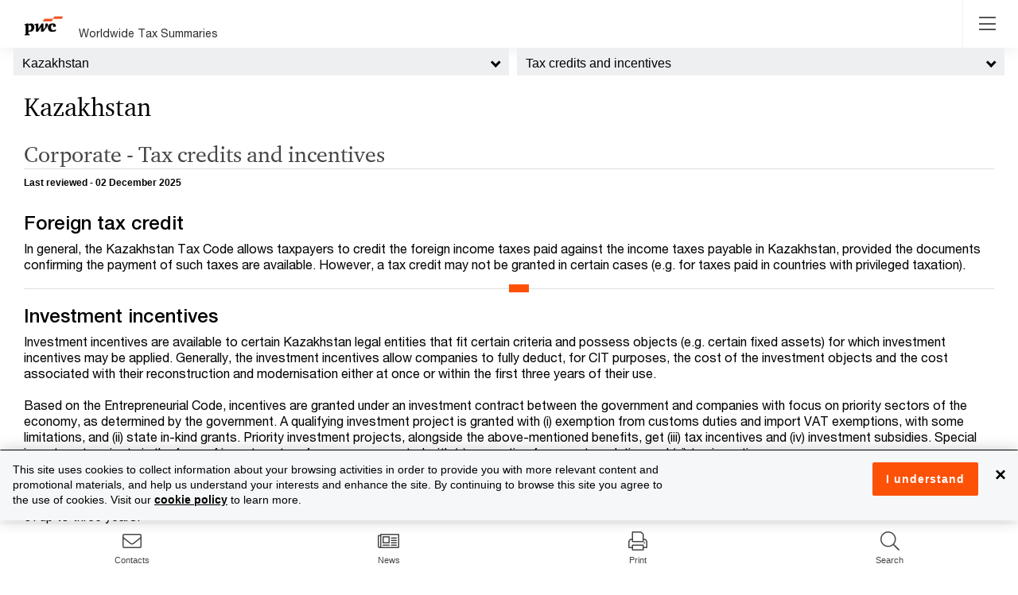

--- FILE ---
content_type: text/html; charset=utf-8
request_url: https://taxsummaries.pwc.com/kazakhstan/corporate/tax-credits-and-incentives
body_size: 36247
content:



<!DOCTYPE html>
<html lang="en-gb">
<head>
    
    <meta http-equiv="X-UA-Compatible" content="IE=edge">
    <meta charset="utf-8" />
    <meta name="viewport" content="width=device-width, initial-scale=1.0" />
    <meta http-equiv="Content-Type" content="text/html; charset=utf-8" />

    <link rel="stylesheet" href="/Content/select2/select2.min.css?ts=639032261960000000"/>
    <link rel="stylesheet" href="/content/wwts-site.css?ts=639040323460000000"/>
    <link rel="stylesheet" href="/Content/misc/kendo.common.min.2018.1.221.css?ts=639032261960000000"/>
    <link rel="stylesheet" href="/Content/misc/kendo.default.min.2018.1.221.css?ts=639032261960000000"/>
    <link rel="stylesheet" href="/Content/misc/kendo.default.mobile.min.2018.1.221.css?ts=639032261960000000"/>
    <link rel="stylesheet" href="/Content/croppie.css?ts=639032261960000000"/>
    <title>Kazakhstan - Corporate - Tax credits and incentives</title>
    
    <meta name="keywords" content="
Corporate Tax, Kazakhstan, Taxation, Credits, Incentives, Foreign Tax Credit, FTC
" />
<meta name="description" content="
Detailed description of corporate tax credits and incentives in Kazakhstan
" />


<meta property="og:title" content="Kazakhstan - Corporate - Tax credits and incentives" />
<meta property="og:description" content="
Detailed description of corporate tax credits and incentives in Kazakhstan
" />
<meta property="og:url" content="https://taxsummaries.pwc.com/kazakhstan/corporate/tax-credits-and-incentives" />
<meta property="og:type" content="website" />

    <meta property="og:image" content="https://taxsummaries.pwc.com/-/media/world-wide-tax-summaries/dev/new-social-pwc-logo.ashx?la=en&amp;rev=015fb630d1394cfaa307c3016f6c8d43&amp;revision=015fb630-d139-4cfa-a307-c3016f6c8d43&amp;hash=024425165D2A5207F7A7D3E0A0AB398A9BF529B5" />

    <!-- BEGIN NOINDEX -->
        <!-- Google Tag Manager -->
    <script>
    (function (w, d, s, l, i) {
            w[l] = w[l] || []; w[l].push({
                'gtm.start':
                    new Date().getTime(), event: 'gtm.js'
            }); var f = d.getElementsByTagName(s)[0],
                j = d.createElement(s), dl = l != 'dataLayer' ? '&l=' + l : ''; j.async = true; j.src =
                    'https://www.googletagmanager.com/gtm.js?id=' + i + dl; f.parentNode.insertBefore(j, f);
        })(window, document, 'script', 'dataLayer', 'GTM-KMCQ899');</script>
    <!-- End Google Tag Manager -->

    
    <!-- END NOINDEX -->
</head>

<body class="wwts-wrapper wwts-territory-topics"
      data-navreferenceid="38D75434-B9C3-4A74-86BE-962D1B2C2E66"
      data-pageid="38d75434-b9c3-4a74-86be-962d1b2c2e66">


        <!-- Google Tag Manager (noscript) -->
    <noscript>
        <iframe src="https://www.googletagmanager.com/ns.html?id=GTM-KMCQ899"
                height="0" width="0" style="display:none;visibility:hidden"></iframe>
    </noscript>
    <!-- End Google Tag Manager (noscript) -->



    

    <div class="wwts-overlay"></div>
<div class="loader">
    <div class="loader-wheel"></div>
    <div class="loader-text"></div>
</div>

    <!-- BEGIN NOINDEX -->
    <script src='/Scripts/bundles/js/modernizr.js?ts=639040323700000000'></script>
    <script src='/Scripts/bundles/js/jquery.js?ts=639040323760000000'></script>
    <script src='/Scripts/bundles/js/jqueryval.js?ts=639040323700000000'></script>
    <script src='/Scripts/bundles/js/bootstrap.js?ts=639040323700000000'></script>
    <script src='/Scripts/bundles/js/kendo.js?ts=639040323900000000'></script>
    <script src='/Scripts/bundles/js/croppie.js?ts=639040323700000000'></script>

    
<script>
        jQuery.noConflict();


    var Settings = {
            SpellCheckUrl: "//taxsummariesspellcheck-prod-v3.pzi-gtus-p-ase-ttdshared-p005.appserviceenvironment.net",
            EditContact: {
                NameLabel: "Display name",
                PhoneLabel: "Phone (Use &#39;/&#39; to separate multiple phone numbers for a Contact)",
                RoleLabel: "Title",
                PhotoLabel: "Photo (Must be a square)",
                SortLabel: "Sort",
                TopicsLabel: "Topics",
                modalDialogDeleteHeaderText: "Delete contact",
                modalDialogDeleteMessage: "Are you sure you want to delete the contact?"
            },
            EditCard: {
                modalDialogDeleteHeaderText: "Delete affinity item",
                modalDialogDeleteMessage: "Are you sure you wants to delete the affinity item?",
                modalDialogActionsColumnText: "Actions",
                modalDialogSortColumnText: "Sort",
                modalDialogCardsColumnText: "Affinity items",
                modalDialogOverviewColumnText: "Overview",
                modalDialogCorporateColumnText: "All Corporate",
                modalDialogIndividualColumnText: "All Individual"
            },
            CleanHtml: {
                menuText: "Clean selected HTML",
                menuIcon: "template",
                modalTitle: "Select HTML cleaning options",
                convertBoldAndItalic: "Convert <b> to <strong> and <i> to <em></em></i></strong></b>",
                removeAllAttributes: "Remove all attributes",
                removeAllNbsp: "Remove all &nbsp;",
                removeDivTags: "Remove Div tags",
                removeEmptyTags: "Remove empty HTML tags",
                removeInlineClasses: "Remove inline classes",
                removeInlineStyles: "Remove inline styles",
                removePTags: "Remove <p> tags</p>",
                removeRepeatingNbsp: "Remove repeating &nbsp;",
                removeSpanTags: "Remove Span tags"
            },
            Archives: {
                DownloadPdfText: "Download PDF"
            }
        };

        var editingMessages = {
                currentVersionPublishedMessage: "You are creating a new version of the page in the database, which will replace the current version when published.<br><br>Note that edits to the Draft version you are creating will save automatically.<br><br>Changes to contacts and affinity items can be made via the corresponding edit buttons on the Overview page.<br><br>Please click 'Ok' if you wish to make an edit to this page.",
                currentVersionDraftMessage:  "There is already a Draft (i.e. not Published) version of this page available.<br><br>Note that edits to the Draft version will save automatically.<br><br>Redirecting to the Draft version...",
                overwritePublishedMessage:  "This will overwrite any existing corresponding published page; are you sure you want to publish the page?<br><br>Note that a short description of the changes you have made to the page is required.",
                cancelAndRemoveDraftMessage:  "You are about to remove the current Draft version. Do you want to proceed?",
                unsavedChangesMessage:  "You have unsaved changes.",
                modalDialogSwitchToEditModeHeaderText:  "Switch to Edit mode",
                modalDialogSaveAndExitHeaderText: "Preview draft (unlock)",
                modalDialogSaveAndExitMessageText:"This will allow you to preview the draft version of the page and unlock it so that others may edit the draft version (this does not publish the page).<br><br>Are you sure you want to preview and unlock the page? <br><br>Note that a short description of the changes you have made to the page is recommended.",
                modalDialogDeleteDraftHeaderText:  "Delete Draft",
                modalDialogSaveAndPublishHeaderText:  "Publish",
                alertInvalidConfirmationDateText:  "Invalid Confirmation Date",
                alertConfirmationDateText:  "Confirmation date must not be set to a future date.",
                alertNoConfirmationTypeSelectedText: "No confirmation type selected",
                modalDialogItemCheckedOutHeaderText: "Page checked out",
                modalDialogVideoItemAlreadyExistsHeaderText: "Item Exists",

            }
</script>
    <script src='/Areas/TaxSummaries/scripts/Components/territoryBottomNavigation.js?ts=639032261960000000'></script>
    <script src='/Scripts/select2/select2.min.js?ts=639032261960000000'></script>
    <script src='/Scripts/bundles/js/Common/moment.js?ts=639040323700000000'></script>
    <script src='/Scripts/bootstrap-datetimepicker.min.js?ts=639032261960000000'></script>


    <script src='/Areas/TaxSummaries/scripts/pageBodyEditor.js?ts=639032261960000000'></script>
    <script src='/Areas/TaxSummaries/scripts/advancedPrint.js?ts=639032261960000000'></script>
    <script src='/Areas/TaxSummaries/scripts/contactsEditor.js?ts=639032261960000000'></script>
    <script src='/Areas/TaxSummaries/scripts/profileEditor.js?ts=639032261960000000'></script>
    
    
    <script src='/Areas/TaxSummaries/scripts/export-to-word.js?ts=639032261960000000'></script>
    <script src='/Areas/TaxSummaries/scripts/Components/compareTerritories.js?ts=639032261960000000'></script>
    <script src='/Areas/TaxSummaries/scripts/Components/Highlights.js?ts=639032261960000000'></script>
    <script src='/Areas/TaxSummaries/scripts/Components/TerritorySelector.js?ts=639032261960000000'></script>
    <script src='/Areas/TaxSummaries/scripts/Components/leftsidenav.js?ts=639040313380000000'></script>
    <script src='/Areas/TaxSummaries/scripts/Components/Header.js?ts=639032261960000000'></script>
    <script src='/Areas/TaxSummaries/scripts/Components/viewAccess.js?ts=639032261960000000'></script>
    <script src='/Areas/TaxSummaries/scripts/Components/rightSideNav.js?ts=639032261960000000'></script>
    <script src='/Areas/TaxSummaries/scripts/Components/mobileBottomNav.js?ts=639032261960000000'></script>
    <script src='/Areas/TaxSummaries/scripts/quickRatesAndDatesAnswerEditor.js?ts=639032261960000000'></script>
    <script src='/Areas/TaxSummaries/scripts/layout.js?ts=639032261960000000'></script>
    <script src='/Areas/TaxSummaries/scripts/cardsEditor.js?ts=639032261960000000'></script>
    <script src='/Areas/TaxSummaries/scripts/components/search.js?ts=639032261960000000'></script>
    <script src='/Areas/TaxSummaries/scripts/Components/filterQuickChartsByTerritories.js?ts=639032261960000000'></script>
    <script src='/Areas/TaxSummaries/scripts/Components/contactDelegation.js?ts=639032261960000000'></script>
    <script src='/Areas/TaxSummaries/scripts/worldmap.js?ts=639032261960000000'></script>
    <script src='/Scripts/bundles/js/videoPlayer.js?ts=639040323700000000'></script>
    <script src='/Areas/TaxSummaries/scripts/ie.js?ts=639032261960000000'></script>
    <!-- END NOINDEX -->
    
    <header class="wwts-header">
        <div class="container">
            

<div class="header-inner">
    <div class="nav__left">
        <!-- BEGIN NOINDEX -->
        <a href="/" class="logo-img">
            <img class="logo" src="https://taxsummaries.pwc.com/-/media/world-wide-tax-summaries/dev/new-pwclogo.ashx?la=en&amp;rev=8c7326c541cd4aa4b9264ef2f98fd55b&amp;revision=8c7326c5-41cd-4aa4-b926-4ef2f98fd55b&amp;hash=7E79140622F6ECB0D2D7911C912CF946CA1980F1" />
        </a>


        

        <a class="logo-txt" href="https://taxsummaries.pwc.com/">Worldwide Tax Summaries</a>
        

        <!-- END NOINDEX -->
        <ul class="nav__links">
            <!-- BEGIN NOINDEX -->
            <li class="nav__item"><a id="homeNavLink" href="/">Home</a></li>
            <!-- END NOINDEX -->
            <li class="nav__item"><!-- BEGIN NOINDEX -->
<div class="dropdown">
    <a class="dropdown-toggle quickcharts-nav header-nav" aria-haspopup="true" aria-expanded="false">
        Quick Charts
    </a>

        <ul class="dropdown-menu" aria-labelledby="dropdownMenuButton">
            <li class="dropdown-back"><a href="#"><i class="fa fa-chevron-left"></i> Back</a></li>
                <li><a href="https://taxsummaries.pwc.com/quick-charts/corporate-income-tax-cit-rates">Corporate income tax (CIT) rates</a></li>
                <li><a href="https://taxsummaries.pwc.com/quick-charts/corporate-income-tax-cit-due-dates">Corporate income tax (CIT) due dates</a></li>
                <li><a href="https://taxsummaries.pwc.com/quick-charts/personal-income-tax-pit-rates">Personal income tax (PIT) rates</a></li>
                <li><a href="https://taxsummaries.pwc.com/quick-charts/personal-income-tax-pit-due-dates">Personal income tax (PIT) due dates</a></li>
                <li><a href="https://taxsummaries.pwc.com/quick-charts/value-added-tax-vat-rates">Value-added tax (VAT) rates</a></li>
                <li><a href="https://taxsummaries.pwc.com/quick-charts/withholding-tax-wht-rates">Withholding tax (WHT) rates</a></li>
                <li><a href="https://taxsummaries.pwc.com/quick-charts/capital-gains-tax-cgt-rates">Capital gains tax (CGT) rates</a></li>
                <li><a href="https://taxsummaries.pwc.com/quick-charts/net-wealth-worth-tax-rates">Net wealth/worth tax rates</a></li>
                <li><a href="https://taxsummaries.pwc.com/quick-charts/inheritance-and-gift-tax-rates">Inheritance and gift tax rates</a></li>
        </ul>
</div>
<!-- END NOINDEX --></li>

            <!-- BEGIN NOINDEX -->
                <li class="nav__item">
                    <a href="https://taxsummaries.pwc.com/interactive-map" data-pagetype="interactive map">Interactive Map</a>
                </li>
                <li class="nav__item">
                    <a href="/archives" data-pagetype="archives">Archives</a>
                </li>

            <li class="nav__item advance_print_menu">

<!-- BEGIN NOINDEX -->
<div class="dropdown">
    <a class="dropdown-toggle quickcharts-nav header-nav" aria-haspopup="true" aria-expanded="false">
        Advance Print
    </a>

        <ul class="dropdown-menu" aria-labelledby="dropdownMenuButton">
            <li class="dropdown-back"><a href="#"><i class="fa fa-chevron-left"></i> Back</a></li>
                <li class="print-option" data-key="current">
                    <a href="#">Print current page</a>
                </li>
                <li class="print-option" data-key="corporatesummary">
                    <a href="#">Print corporate tax summary</a>
                </li>
                <li class="print-option" data-key="individualsummary">
                    <a href="#">Print individual tax summary</a>
                </li>
                <li class="print-option" data-key="advancedprint">
                    <a href="#">Advanced print</a>
                </li>
        </ul>
</div>
<!-- END NOINDEX -->
            </li>
            <!-- END NOINDEX -->
                <!-- BEGIN NOINDEX -->
                <li class="nav__item">
                    <div class="dropdown">                        
                        <a class="dropdown-toggle basic-folder-nav-2A7772A8-5549-46DF-AD98-1DF2D98B74D6 header-nav" aria-haspopup="true" aria-expanded="false">
                            Glossary
                        </a>
                        <ul class="dropdown-menu glossary" aria-labelledby="dropdownMenuButton">
                            <li class="dropdown-back"><a href="#"><i class="fa fa-chevron-left"></i> Back</a></li>
                                <li><a target="_blank" rel="noopener" href="https://taxsummaries.pwc.com/glossary/common-tax-abbreviations">Common tax abbreviations</a></li>
                                <li><a target="_blank" rel="noopener" href="https://taxsummaries.pwc.com/glossary/currency-codes">Currency codes</a></li>
                        </ul>
                    </div>
                </li>
    <!-- END NOINDEX -->
        </ul>
    </div>
    <!-- BEGIN NOINDEX -->
    <a href="#" class="toggleNav-btn"><i class="fal fa-bars"></i></a>

    <div class="nav__right">
                    <div class="dropdown wwts-print">
                <button class="glyphicon glyphicon-print" type="button" data-toggle="dropdown"></button>
                <ul class="dropdown-menu">
                        <li class="print-option" data-key="current">
                            <a href="#">Print current page</a>
                        </li>
                        <li class="print-option" data-key="corporatesummary">
                            <a href="#">Print corporate tax summary</a>
                        </li>
                        <li class="print-option" data-key="individualsummary">
                            <a href="#">Print individual tax summary</a>
                        </li>
                        <li class="print-option" data-key="advancedprint">
                            <a href="#">Advanced print</a>
                        </li>
                </ul>
            </div>

        <div class="global-search">
            <link rel="stylesheet" href="https://static.cloud.coveo.com/searchui/v2.10116/css/CoveoFullSearch.css" />
<link rel="stylesheet" href="https://static.cloud.coveo.com/coveoforsitecore/ui/v0.64.7/css/CoveoForSitecore.css" />
<script class="coveo-script" type="text/javascript" src='https://static.cloud.coveo.com/searchui/v2.10116/js/CoveoJsSearch.Lazy.min.js'></script>
<script class="coveo-for-sitecore-script" type="text/javascript" src='https://static.cloud.coveo.com/coveoforsitecore/ui/v0.64.7/js/CoveoForSitecore.Lazy.min.js'></script>
<script type="text/javascript" src="https://static.cloud.coveo.com/searchui/v2.10116/js/cultures/en.js"></script>

<div>


    
    
    <!-- Resources -->
    <div id="coveo3a949f41"
         class="CoveoForSitecoreContext"
                    data-sc-should-have-analytics-component='true'
            data-sc-analytics-enabled='true'
            data-sc-current-language='en'
            data-prebind-sc-language-field-name='fieldTranslator'
            data-sc-language-field-name='_language'
            data-sc-labels='{&quot;Ascending&quot; : &quot;Ascending&quot; , &quot;Descending&quot; : &quot;Descending&quot; , &quot;Search is currently unavailable&quot; : &quot;Oops! Something went wrong on the server.&quot; , &quot;If the problem persists contact the administrator.&quot; : &quot;If the problem persists contact the administrator.&quot; , &quot;Created By&quot; : &quot;Created by&quot; , &quot;Creation Time&quot; : &quot;Creation time.&quot; , &quot;Template&quot; : &quot;Template&quot; , &quot;Updated By&quot; : &quot;Updated by&quot; , &quot;Created&quot; : &quot;Created&quot; , &quot;Language&quot; : &quot;Language&quot; , &quot;Last Time Modified&quot; : &quot;Last time modified.&quot; , &quot;Uniform resource identifier&quot; : &quot;URI&quot;}'
            data-sc-maximum-age='900000'
            data-sc-page-name='Tax-credits-and-incentives'
            data-sc-page-name-full-path='/sitecore/content/Sites/World Wide Tax Summaries/Content/Home/Kazakhstan/Corporate/Tax-credits-and-incentives'
            data-sc-index-source-name='Coveo_wwts_web_index'
            data-sc-is-in-experience-editor='false'
            data-sc-is-user-anonymous='true'
            data-sc-item-uri='sitecore://web/{38D75434-B9C3-4A74-86BE-962D1B2C2E66}?lang=en&amp;ver=11'
            data-sc-item-id='38d75434-b9c3-4a74-86be-962d1b2c2e66'
            data-prebind-sc-latest-version-field-name='fieldTranslator'
            data-sc-latest-version-field-name='_latestversion'
            data-sc-rest-endpoint-uri='/coveo/rest'
            data-sc-analytics-endpoint-uri='/coveo/rest/ua'
            data-sc-site-name='taxsummaries_website'
            data-sc-field-prefix='f'
            data-sc-field-suffix='51507'
            data-sc-prefer-source-specific-fields='false'
            data-sc-external-fields='[{&quot;fieldName&quot;:&quot;permanentid&quot;,&quot;shouldEscape&quot;:false}]'
            data-sc-source-specific-fields='[{&quot;fieldName&quot;:&quot;site&quot;},{&quot;fieldName&quot;:&quot;attachmentparentid&quot;},{&quot;fieldName&quot;:&quot;author&quot;},{&quot;fieldName&quot;:&quot;clickableuri&quot;},{&quot;fieldName&quot;:&quot;collection&quot;},{&quot;fieldName&quot;:&quot;concepts&quot;},{&quot;fieldName&quot;:&quot;date&quot;},{&quot;fieldName&quot;:&quot;filetype&quot;},{&quot;fieldName&quot;:&quot;indexeddate&quot;},{&quot;fieldName&quot;:&quot;isattachment&quot;},{&quot;fieldName&quot;:&quot;language&quot;},{&quot;fieldName&quot;:&quot;printableuri&quot;},{&quot;fieldName&quot;:&quot;rowid&quot;},{&quot;fieldName&quot;:&quot;size&quot;},{&quot;fieldName&quot;:&quot;source&quot;},{&quot;fieldName&quot;:&quot;title&quot;},{&quot;fieldName&quot;:&quot;topparent&quot;},{&quot;fieldName&quot;:&quot;topparentid&quot;},{&quot;fieldName&quot;:&quot;transactionid&quot;},{&quot;fieldName&quot;:&quot;uri&quot;},{&quot;fieldName&quot;:&quot;urihash&quot;},{&quot;fieldName&quot;:&quot;termsList&quot;},{&quot;fieldName&quot;:&quot;usmexicotermsList&quot;},{&quot;fieldName&quot;:&quot;links&quot;}]'
>
    </div>
    <script type="text/javascript">
        var endpointConfiguration = {
            itemUri: "sitecore://web/{38D75434-B9C3-4A74-86BE-962D1B2C2E66}?lang=en&amp;ver=11",
            siteName: "taxsummaries_website",
            restEndpointUri: "/coveo/rest"
        };
        if (typeof (CoveoForSitecore) !== "undefined") {
            CoveoForSitecore.SearchEndpoint.configureSitecoreEndpoint(endpointConfiguration);
            CoveoForSitecore.version = "5.0.1368.1";
            var context = document.getElementById("coveo3a949f41");
            if (!!context) {
                CoveoForSitecore.Context.configureContext(context);
            }
        }
    </script>
</div>



<script>
    document.addEventListener("CoveoSearchEndpointInitialized", function() {
        var searchboxElement = document.getElementById("_185F67BF-1D73-4AEE-9564-FDE5B0EB24D9");
        searchboxElement.addEventListener("CoveoComponentInitialized", function() {
            CoveoForSitecore.initSearchboxIfStandalone(searchboxElement, "https://taxsummaries.pwc.com/search");
        });
    })
</script>    <div id="_185F67BF-1D73-4AEE-9564-FDE5B0EB24D9_container" class="coveo-for-sitecore-search-box-container"
                     data-prebind-maximum-age='currentMaximumAge'
             data-pipeline='WWTS'
>
        <div id="_185F67BF-1D73-4AEE-9564-FDE5B0EB24D9"
             class="CoveoSearchbox"
                             data-enable-omnibox='true'
                 data-prebind-maximum-age='currentMaximumAge'
                 data-pipeline='WWTS'
                 data-clear-filters-on-new-query='false'
>
            
            
<script type="text/javascript">
    document.addEventListener("CoveoSearchEndpointInitialized", function() {
        var componentId = "_185F67BF-1D73-4AEE-9564-FDE5B0EB24D9";
        var componentElement = document.getElementById(componentId);

        function showError(error) {
                console.error(error);
        }

        function areCoveoResourcesIncluded() {
            return typeof (Coveo) !== "undefined";
        }

        if (areCoveoResourcesIncluded()) {
            var event = document.createEvent("CustomEvent");
            event.initEvent("CoveoComponentInitialized", false, true);
            
            setTimeout(function() {
                componentElement.dispatchEvent(event);
            }, 0);
        } else {
            componentElement.classList.add("invalid");
            showError("The Coveo Resources component must be included in this page.");
        }
    });
</script>
            <div class="CoveoForSitecoreBindWithUserContext"></div>
            <div class="CoveoForSitecoreExpressions"></div>
            <div class="CoveoForSitecoreConfigureSearchHub" data-sc-search-hub="Search"></div>
        </div>
        
    </div>

            
        </div>
    </div>
<div class="modal fade" id="advancedPrintModal" role="dialog" data-backdrop="static">
    <div class="modal-dialog advanced-print-dialog">
        <div class="modal-content" >
            <header class="modal-header">
                <h4>Advanced Print</h4>
                <button type="button" class="close" data-dismiss="modal" aria-label="Close"><span aria-hidden="true">&times;</span></button>
            </header>
            <section class="modal-body">

                <div class="advanced-print-user-message">
                    Use the advanced print options to create a tailored report including your topics of interest across a select group of territories
                </div>

                
<div class="advance_print_pages">
    <div id="pgAdvancedPrintTerritorySelection" class="advanced-print-page-1 col-md-6">

        <div class="select_heading">
            <span class="numerical_header">1.</span>
            <h2>Select up to 5 territories</h2>
        </div>

        <ul class="selectunselect_all">
            <li class="search_input_li">
                <div class="compare-pop__search">
                    <div class="form-group">
                        <div class="input-group">
                            <div class="input-group-addon" id="comparePopSearch"><i class="fa fa-search"></i></div>
                            <input type="text" id="txtAdvancedPrintAutoSuggestion" class="form-control" placeholder="Search..." aria-describedby="comparePopSearch">
                            <div class="input-group-addon clear" id="clearAdvancedPrintSearchText"><i class="far fa-times"></i></div>
                        </div>
                    </div>
                </div>
            </li>
           
        </ul>
        <ul class="advanced-print-territory-selection" id="advancedPrintTerritorySelector">
       
                <li class="compare-pop__caption" data-searchtext="a">A</li>
                    <li class="checkbox" data-searchtext="albania" data-alias="">
                        <label>
                            <input type="checkbox" data-id="254aab63-5a3b-4392-ae4b-a7d6c5a7228b" data-name="Albania">&nbsp;Albania
                        </label>
                    </li>
                    <li class="checkbox" data-searchtext="algeria" data-alias="">
                        <label>
                            <input type="checkbox" data-id="4f797d02-489e-4df9-9d14-e35530005bee" data-name="Algeria">&nbsp;Algeria
                        </label>
                    </li>
                    <li class="checkbox" data-searchtext="angola" data-alias="">
                        <label>
                            <input type="checkbox" data-id="399a3916-ca61-455e-8816-a519e39cc702" data-name="Angola">&nbsp;Angola
                        </label>
                    </li>
                    <li class="checkbox" data-searchtext="argentina" data-alias="">
                        <label>
                            <input type="checkbox" data-id="c5ea14a1-5b7b-41ce-9def-eee17a4dd0a5" data-name="Argentina">&nbsp;Argentina
                        </label>
                    </li>
                    <li class="checkbox" data-searchtext="armenia" data-alias="">
                        <label>
                            <input type="checkbox" data-id="8354be5f-4605-4c1b-909c-b46b8d833775" data-name="Armenia">&nbsp;Armenia
                        </label>
                    </li>
                    <li class="checkbox" data-searchtext="australia" data-alias="">
                        <label>
                            <input type="checkbox" data-id="31760ebe-a6a3-4d0f-a869-9a0f4f63ad62" data-name="Australia">&nbsp;Australia
                        </label>
                    </li>
                    <li class="checkbox" data-searchtext="austria" data-alias="">
                        <label>
                            <input type="checkbox" data-id="6770a061-1c4e-4c4a-adde-8265bc158abc" data-name="Austria">&nbsp;Austria
                        </label>
                    </li>
                    <li class="checkbox" data-searchtext="azerbaijan" data-alias="">
                        <label>
                            <input type="checkbox" data-id="cb8c236c-6a96-43bd-84cd-e0c5ea184bbe" data-name="Azerbaijan">&nbsp;Azerbaijan
                        </label>
                    </li>
                        <li class="compare-pop__caption" data-searchtext="b">B</li>
                    <li class="checkbox" data-searchtext="bahamas, the" data-alias="">
                        <label>
                            <input type="checkbox" data-id="84859fb3-31ce-458f-a476-f494d9b3e148" data-name="Bahamas, The">&nbsp;Bahamas, The
                        </label>
                    </li>
                    <li class="checkbox" data-searchtext="bahrain" data-alias="">
                        <label>
                            <input type="checkbox" data-id="11a2e23a-4b71-46ff-ace5-ca1c1a563776" data-name="Bahrain">&nbsp;Bahrain
                        </label>
                    </li>
                    <li class="checkbox" data-searchtext="bangladesh" data-alias="">
                        <label>
                            <input type="checkbox" data-id="8af2a1fe-5490-4889-9a67-5fa4d393128c" data-name="Bangladesh">&nbsp;Bangladesh
                        </label>
                    </li>
                    <li class="checkbox" data-searchtext="barbados" data-alias="">
                        <label>
                            <input type="checkbox" data-id="5637b174-c86b-4d0d-93b8-d8608a2fa45c" data-name="Barbados">&nbsp;Barbados
                        </label>
                    </li>
                    <li class="checkbox" data-searchtext="belgium" data-alias="">
                        <label>
                            <input type="checkbox" data-id="445aba74-f85c-4bb9-94e2-fd03cda65d20" data-name="Belgium">&nbsp;Belgium
                        </label>
                    </li>
                    <li class="checkbox" data-searchtext="bermuda" data-alias="">
                        <label>
                            <input type="checkbox" data-id="68a4e567-9e7a-4086-8a4c-da035f3144c7" data-name="Bermuda">&nbsp;Bermuda
                        </label>
                    </li>
                    <li class="checkbox" data-searchtext="bolivia" data-alias="">
                        <label>
                            <input type="checkbox" data-id="c0bd6128-5cf9-4c18-a941-d7b0990328e5" data-name="Bolivia">&nbsp;Bolivia
                        </label>
                    </li>
                    <li class="checkbox" data-searchtext="bosnia and herzegovina" data-alias="Herzegovina">
                        <label>
                            <input type="checkbox" data-id="b5dd096c-3554-446e-a48d-7dd0bceb99af" data-name="Bosnia and Herzegovina">&nbsp;Bosnia and Herzegovina
                        </label>
                    </li>
                    <li class="checkbox" data-searchtext="botswana" data-alias="">
                        <label>
                            <input type="checkbox" data-id="27f8eb86-5fdc-4b4e-9969-c059a26fed2c" data-name="Botswana">&nbsp;Botswana
                        </label>
                    </li>
                    <li class="checkbox" data-searchtext="brazil" data-alias="">
                        <label>
                            <input type="checkbox" data-id="a29cc314-f372-4738-89f9-d04268c43bdd" data-name="Brazil">&nbsp;Brazil
                        </label>
                    </li>
                    <li class="checkbox" data-searchtext="brunei darussalam" data-alias="">
                        <label>
                            <input type="checkbox" data-id="9c3afaaf-6698-4bdb-b553-13894ea0fc85" data-name="Brunei Darussalam">&nbsp;Brunei Darussalam
                        </label>
                    </li>
                    <li class="checkbox" data-searchtext="bulgaria" data-alias="">
                        <label>
                            <input type="checkbox" data-id="47b330a5-4d60-4794-b77a-4e4b2ee2c986" data-name="Bulgaria">&nbsp;Bulgaria
                        </label>
                    </li>
                        <li class="compare-pop__caption" data-searchtext="c">C</li>
                    <li class="checkbox" data-searchtext="cabo verde" data-alias="Cape Verde">
                        <label>
                            <input type="checkbox" data-id="a528eeba-5341-4053-87a3-6cd2b30772e3" data-name="Cabo Verde">&nbsp;Cabo Verde
                        </label>
                    </li>
                    <li class="checkbox" data-searchtext="cambodia" data-alias="">
                        <label>
                            <input type="checkbox" data-id="2d3fdca6-e8fa-4dd9-9000-72e4edf350ca" data-name="Cambodia">&nbsp;Cambodia
                        </label>
                    </li>
                    <li class="checkbox" data-searchtext="cameroon, republic of" data-alias="">
                        <label>
                            <input type="checkbox" data-id="077452b0-1b68-4427-b8dd-149bbb987f2d" data-name="Cameroon, Republic of">&nbsp;Cameroon, Republic of
                        </label>
                    </li>
                    <li class="checkbox" data-searchtext="canada" data-alias="">
                        <label>
                            <input type="checkbox" data-id="9a9d0e84-77cf-4066-98da-10e17194ae59" data-name="Canada">&nbsp;Canada
                        </label>
                    </li>
                    <li class="checkbox" data-searchtext="cayman islands" data-alias="">
                        <label>
                            <input type="checkbox" data-id="cb79c2b9-60cc-4a11-b470-6225c1fd779a" data-name="Cayman Islands">&nbsp;Cayman Islands
                        </label>
                    </li>
                    <li class="checkbox" data-searchtext="chad" data-alias="">
                        <label>
                            <input type="checkbox" data-id="c1c61b78-4009-4001-92b6-942fbb38d3ab" data-name="Chad">&nbsp;Chad
                        </label>
                    </li>
                    <li class="checkbox" data-searchtext="chile" data-alias="">
                        <label>
                            <input type="checkbox" data-id="d4a1c12a-a0a3-4ee7-a729-72eacde8f5a6" data-name="Chile">&nbsp;Chile
                        </label>
                    </li>
                    <li class="checkbox" data-searchtext="china, people&#39;s republic of" data-alias="">
                        <label>
                            <input type="checkbox" data-id="92e0e1c9-fa4a-4f60-86bd-41334c1f25d2" data-name="China, People&#39;s Republic of">&nbsp;China, People&#39;s Republic of
                        </label>
                    </li>
                    <li class="checkbox" data-searchtext="colombia" data-alias="">
                        <label>
                            <input type="checkbox" data-id="2aa29b76-ec9a-41e6-9328-8ecccb121424" data-name="Colombia">&nbsp;Colombia
                        </label>
                    </li>
                    <li class="checkbox" data-searchtext="congo, democratic republic of the" data-alias="DRC">
                        <label>
                            <input type="checkbox" data-id="304d8b4e-2253-4375-a07d-e4c588ab5cd6" data-name="Congo, Democratic Republic of the">&nbsp;Congo, Democratic Republic of the
                        </label>
                    </li>
                    <li class="checkbox" data-searchtext="congo, republic of" data-alias="">
                        <label>
                            <input type="checkbox" data-id="df7f6c3b-a29d-471d-95d2-599a0a87bb79" data-name="Congo, Republic of">&nbsp;Congo, Republic of
                        </label>
                    </li>
                    <li class="checkbox" data-searchtext="costa rica" data-alias="">
                        <label>
                            <input type="checkbox" data-id="49ea25dd-71c1-4a2a-9f48-d8940d4edf9e" data-name="Costa Rica">&nbsp;Costa Rica
                        </label>
                    </li>
                    <li class="checkbox" data-searchtext="croatia" data-alias="">
                        <label>
                            <input type="checkbox" data-id="98dacced-29c0-43cc-a8ea-08864d6df73f" data-name="Croatia">&nbsp;Croatia
                        </label>
                    </li>
                    <li class="checkbox" data-searchtext="cyprus" data-alias="">
                        <label>
                            <input type="checkbox" data-id="dfcd976d-9db8-4f45-8267-ef1425bcf373" data-name="Cyprus">&nbsp;Cyprus
                        </label>
                    </li>
                    <li class="checkbox" data-searchtext="czech republic" data-alias="">
                        <label>
                            <input type="checkbox" data-id="2cc3f309-368a-4913-87b4-27a4b5db48a3" data-name="Czech Republic">&nbsp;Czech Republic
                        </label>
                    </li>
                        <li class="compare-pop__caption" data-searchtext="d">D</li>
                    <li class="checkbox" data-searchtext="denmark" data-alias="">
                        <label>
                            <input type="checkbox" data-id="a5f408f7-2c5a-44cd-8161-670001576202" data-name="Denmark">&nbsp;Denmark
                        </label>
                    </li>
                    <li class="checkbox" data-searchtext="dominican republic" data-alias="">
                        <label>
                            <input type="checkbox" data-id="397b6722-96eb-45f1-9273-f4d26c5e7b43" data-name="Dominican Republic">&nbsp;Dominican Republic
                        </label>
                    </li>
                        <li class="compare-pop__caption" data-searchtext="e">E</li>
                    <li class="checkbox" data-searchtext="ecuador" data-alias="">
                        <label>
                            <input type="checkbox" data-id="4d8182cc-bb64-4582-a5e4-506573b65597" data-name="Ecuador">&nbsp;Ecuador
                        </label>
                    </li>
                    <li class="checkbox" data-searchtext="egypt" data-alias="">
                        <label>
                            <input type="checkbox" data-id="98300693-e570-4fae-ad66-304af88c040d" data-name="Egypt">&nbsp;Egypt
                        </label>
                    </li>
                    <li class="checkbox" data-searchtext="el salvador" data-alias="">
                        <label>
                            <input type="checkbox" data-id="d5b3db89-1ed5-4c6b-a4f4-34a1d5fb0490" data-name="El Salvador">&nbsp;El Salvador
                        </label>
                    </li>
                    <li class="checkbox" data-searchtext="equatorial guinea" data-alias="">
                        <label>
                            <input type="checkbox" data-id="4d1187b4-dc3f-47ad-a8b0-bb43e51f8928" data-name="Equatorial Guinea">&nbsp;Equatorial Guinea
                        </label>
                    </li>
                    <li class="checkbox" data-searchtext="estonia" data-alias="">
                        <label>
                            <input type="checkbox" data-id="e4ad428c-d195-492a-bbf7-eb68235e9516" data-name="Estonia">&nbsp;Estonia
                        </label>
                    </li>
                    <li class="checkbox" data-searchtext="eswatini" data-alias="Swaziland">
                        <label>
                            <input type="checkbox" data-id="98802582-08a3-4232-a734-d16cb0f662d3" data-name="Eswatini">&nbsp;Eswatini
                        </label>
                    </li>
                    <li class="checkbox" data-searchtext="ethiopia" data-alias="">
                        <label>
                            <input type="checkbox" data-id="f24e94f4-0d3d-4c30-ab6b-105cdc778367" data-name="Ethiopia">&nbsp;Ethiopia
                        </label>
                    </li>
                        <li class="compare-pop__caption" data-searchtext="f">F</li>
                    <li class="checkbox" data-searchtext="finland" data-alias="">
                        <label>
                            <input type="checkbox" data-id="4485ee21-a0c5-42af-91ed-46746986b660" data-name="Finland">&nbsp;Finland
                        </label>
                    </li>
                    <li class="checkbox" data-searchtext="france" data-alias="">
                        <label>
                            <input type="checkbox" data-id="08fc2c25-a1b0-4818-83e7-bf8dd5af6220" data-name="France">&nbsp;France
                        </label>
                    </li>
                        <li class="compare-pop__caption" data-searchtext="g">G</li>
                    <li class="checkbox" data-searchtext="gabon" data-alias="">
                        <label>
                            <input type="checkbox" data-id="8f93f9b9-8399-42dc-8f51-eec91c5f5f2c" data-name="Gabon">&nbsp;Gabon
                        </label>
                    </li>
                    <li class="checkbox" data-searchtext="georgia" data-alias="">
                        <label>
                            <input type="checkbox" data-id="0d2e1c07-ac5e-43f5-9eb8-ef045a76a44a" data-name="Georgia">&nbsp;Georgia
                        </label>
                    </li>
                    <li class="checkbox" data-searchtext="germany" data-alias="">
                        <label>
                            <input type="checkbox" data-id="8335f40c-5d54-475e-9ef9-4951f233925e" data-name="Germany">&nbsp;Germany
                        </label>
                    </li>
                    <li class="checkbox" data-searchtext="ghana" data-alias="">
                        <label>
                            <input type="checkbox" data-id="03655dbf-163d-40d1-91f8-6abf70270827" data-name="Ghana">&nbsp;Ghana
                        </label>
                    </li>
                    <li class="checkbox" data-searchtext="gibraltar" data-alias="">
                        <label>
                            <input type="checkbox" data-id="3550825a-d48a-4875-b68b-af1efd16fdaf" data-name="Gibraltar">&nbsp;Gibraltar
                        </label>
                    </li>
                    <li class="checkbox" data-searchtext="greece" data-alias="">
                        <label>
                            <input type="checkbox" data-id="102eb896-4ad7-4f9c-9262-c2b1a3b276a6" data-name="Greece">&nbsp;Greece
                        </label>
                    </li>
                    <li class="checkbox" data-searchtext="greenland" data-alias="">
                        <label>
                            <input type="checkbox" data-id="4f08176e-78df-4acf-b44d-359e64675bb8" data-name="Greenland">&nbsp;Greenland
                        </label>
                    </li>
                    <li class="checkbox" data-searchtext="guatemala" data-alias="">
                        <label>
                            <input type="checkbox" data-id="db3f5895-90a2-4584-bcfa-2c30f4828654" data-name="Guatemala">&nbsp;Guatemala
                        </label>
                    </li>
                    <li class="checkbox" data-searchtext="guernsey, channel islands" data-alias="">
                        <label>
                            <input type="checkbox" data-id="9fea993d-86c4-4b02-bc0c-a1c19312f027" data-name="Guernsey, Channel Islands">&nbsp;Guernsey, Channel Islands
                        </label>
                    </li>
                    <li class="checkbox" data-searchtext="guyana" data-alias="">
                        <label>
                            <input type="checkbox" data-id="4a856bad-038a-4482-922c-80445bf10fb5" data-name="Guyana">&nbsp;Guyana
                        </label>
                    </li>
                        <li class="compare-pop__caption" data-searchtext="h">H</li>
                    <li class="checkbox" data-searchtext="honduras" data-alias="">
                        <label>
                            <input type="checkbox" data-id="73ff8357-b329-40ba-8c8a-3b486097bec6" data-name="Honduras">&nbsp;Honduras
                        </label>
                    </li>
                    <li class="checkbox" data-searchtext="hong kong sar" data-alias="">
                        <label>
                            <input type="checkbox" data-id="952bc445-b7e0-45a5-9dcd-187796fbae7a" data-name="Hong Kong SAR">&nbsp;Hong Kong SAR
                        </label>
                    </li>
                    <li class="checkbox" data-searchtext="hungary" data-alias="">
                        <label>
                            <input type="checkbox" data-id="d89d9935-e787-41e3-86af-4940f05028dd" data-name="Hungary">&nbsp;Hungary
                        </label>
                    </li>
                        <li class="compare-pop__caption" data-searchtext="i">I</li>
                    <li class="checkbox" data-searchtext="iceland" data-alias="">
                        <label>
                            <input type="checkbox" data-id="d93d1c31-c08c-4673-ae93-acd501d419c2" data-name="Iceland">&nbsp;Iceland
                        </label>
                    </li>
                    <li class="checkbox" data-searchtext="india" data-alias="">
                        <label>
                            <input type="checkbox" data-id="59d20577-65f8-4c9d-8a8f-6b56a9189229" data-name="India">&nbsp;India
                        </label>
                    </li>
                    <li class="checkbox" data-searchtext="indonesia" data-alias="">
                        <label>
                            <input type="checkbox" data-id="2c158969-f45b-491d-9a50-83ed19a98a57" data-name="Indonesia">&nbsp;Indonesia
                        </label>
                    </li>
                    <li class="checkbox" data-searchtext="iraq" data-alias="">
                        <label>
                            <input type="checkbox" data-id="bdd1df6d-8997-475b-b2ce-33b0641e775a" data-name="Iraq">&nbsp;Iraq
                        </label>
                    </li>
                    <li class="checkbox" data-searchtext="ireland" data-alias="">
                        <label>
                            <input type="checkbox" data-id="7cab83e5-2e36-4f7e-a2e1-9378e8f1f9e5" data-name="Ireland">&nbsp;Ireland
                        </label>
                    </li>
                    <li class="checkbox" data-searchtext="isle of man" data-alias="">
                        <label>
                            <input type="checkbox" data-id="c8be7102-6e7a-4634-adaa-08fba6cd8510" data-name="Isle of Man">&nbsp;Isle of Man
                        </label>
                    </li>
                    <li class="checkbox" data-searchtext="israel" data-alias="">
                        <label>
                            <input type="checkbox" data-id="a2e129a2-fad9-4a5e-b78c-9eff1f56d3a8" data-name="Israel">&nbsp;Israel
                        </label>
                    </li>
                    <li class="checkbox" data-searchtext="italy" data-alias="">
                        <label>
                            <input type="checkbox" data-id="561fb3a9-61db-4143-9536-2e6d8f1c9595" data-name="Italy">&nbsp;Italy
                        </label>
                    </li>
                    <li class="checkbox" data-searchtext="ivory coast (c&#244;te d&#39;ivoire)" data-alias="">
                        <label>
                            <input type="checkbox" data-id="3839d31d-8e6f-4fb2-a54c-f9ee982b06ca" data-name="Ivory Coast (C&#244;te d&#39;Ivoire)">&nbsp;Ivory Coast (C&#244;te d&#39;Ivoire)
                        </label>
                    </li>
                        <li class="compare-pop__caption" data-searchtext="j">J</li>
                    <li class="checkbox" data-searchtext="jamaica" data-alias="">
                        <label>
                            <input type="checkbox" data-id="ec474719-8571-4c72-8df0-24c79325d2a3" data-name="Jamaica">&nbsp;Jamaica
                        </label>
                    </li>
                    <li class="checkbox" data-searchtext="japan" data-alias="">
                        <label>
                            <input type="checkbox" data-id="32edea04-6ead-471c-874b-93dc15725005" data-name="Japan">&nbsp;Japan
                        </label>
                    </li>
                    <li class="checkbox" data-searchtext="jersey, channel islands" data-alias="">
                        <label>
                            <input type="checkbox" data-id="6f610973-8315-4937-8852-2a474ddf7d20" data-name="Jersey, Channel Islands">&nbsp;Jersey, Channel Islands
                        </label>
                    </li>
                    <li class="checkbox" data-searchtext="jordan" data-alias="">
                        <label>
                            <input type="checkbox" data-id="40103ec2-e144-4660-8bea-398c76271176" data-name="Jordan">&nbsp;Jordan
                        </label>
                    </li>
                        <li class="compare-pop__caption" data-searchtext="k">K</li>
                    <li class="checkbox" data-searchtext="kazakhstan" data-alias="">
                        <label>
                            <input type="checkbox" data-id="46197044-236d-4032-9245-bfc0f46598e1" data-name="Kazakhstan">&nbsp;Kazakhstan
                        </label>
                    </li>
                    <li class="checkbox" data-searchtext="kenya" data-alias="">
                        <label>
                            <input type="checkbox" data-id="8c1b184f-82da-48be-88fc-bc1f6adfb574" data-name="Kenya">&nbsp;Kenya
                        </label>
                    </li>
                    <li class="checkbox" data-searchtext="korea, republic of" data-alias="South Korea">
                        <label>
                            <input type="checkbox" data-id="db06599b-7144-4370-9b7c-972bc620d971" data-name="Korea, Republic of">&nbsp;Korea, Republic of
                        </label>
                    </li>
                    <li class="checkbox" data-searchtext="kosovo" data-alias="">
                        <label>
                            <input type="checkbox" data-id="d07de842-26ec-4a08-a6c1-659f2bdd8941" data-name="Kosovo">&nbsp;Kosovo
                        </label>
                    </li>
                    <li class="checkbox" data-searchtext="kuwait" data-alias="">
                        <label>
                            <input type="checkbox" data-id="34b2a812-2ab2-417e-ad6f-cf29c7d11da5" data-name="Kuwait">&nbsp;Kuwait
                        </label>
                    </li>
                        <li class="compare-pop__caption" data-searchtext="l">L</li>
                    <li class="checkbox" data-searchtext="lao pdr" data-alias="Laos">
                        <label>
                            <input type="checkbox" data-id="5e3d0644-b94a-466d-86e8-60407d7a3641" data-name="Lao PDR">&nbsp;Lao PDR
                        </label>
                    </li>
                    <li class="checkbox" data-searchtext="latvia" data-alias="">
                        <label>
                            <input type="checkbox" data-id="fa07c45c-d4f0-49d2-a2d1-39de7b2401f6" data-name="Latvia">&nbsp;Latvia
                        </label>
                    </li>
                    <li class="checkbox" data-searchtext="lebanon" data-alias="">
                        <label>
                            <input type="checkbox" data-id="09cef355-a089-4a88-b27d-61328666454a" data-name="Lebanon">&nbsp;Lebanon
                        </label>
                    </li>
                    <li class="checkbox" data-searchtext="liberia, republic of" data-alias="">
                        <label>
                            <input type="checkbox" data-id="a34e8849-1413-402f-8f19-f9fb969b9d0d" data-name="Liberia, Republic of">&nbsp;Liberia, Republic of
                        </label>
                    </li>
                    <li class="checkbox" data-searchtext="libya" data-alias="">
                        <label>
                            <input type="checkbox" data-id="314603c2-3cdd-475f-b921-4a372db30e8f" data-name="Libya">&nbsp;Libya
                        </label>
                    </li>
                    <li class="checkbox" data-searchtext="liechtenstein" data-alias="">
                        <label>
                            <input type="checkbox" data-id="f8a582aa-d0ac-4bf1-ba24-e39f1353bda7" data-name="Liechtenstein">&nbsp;Liechtenstein
                        </label>
                    </li>
                    <li class="checkbox" data-searchtext="lithuania" data-alias="">
                        <label>
                            <input type="checkbox" data-id="7b9bc1c3-9d6a-4930-ae86-a268e3b856d6" data-name="Lithuania">&nbsp;Lithuania
                        </label>
                    </li>
                    <li class="checkbox" data-searchtext="luxembourg" data-alias="">
                        <label>
                            <input type="checkbox" data-id="c4860299-ad4c-4a77-b73e-a6e204c43eb8" data-name="Luxembourg">&nbsp;Luxembourg
                        </label>
                    </li>
                        <li class="compare-pop__caption" data-searchtext="m">M</li>
                    <li class="checkbox" data-searchtext="macau sar" data-alias="">
                        <label>
                            <input type="checkbox" data-id="ca56bdc3-61d9-4cba-a0c8-ad3f827e48a2" data-name="Macau SAR">&nbsp;Macau SAR
                        </label>
                    </li>
                    <li class="checkbox" data-searchtext="madagascar" data-alias="">
                        <label>
                            <input type="checkbox" data-id="7554192e-97d1-41bb-94e9-a6136ef6eb5c" data-name="Madagascar">&nbsp;Madagascar
                        </label>
                    </li>
                    <li class="checkbox" data-searchtext="malaysia" data-alias="">
                        <label>
                            <input type="checkbox" data-id="35ef2a19-04d4-4080-99b8-901e2c6a9cbe" data-name="Malaysia">&nbsp;Malaysia
                        </label>
                    </li>
                    <li class="checkbox" data-searchtext="malta" data-alias="">
                        <label>
                            <input type="checkbox" data-id="b3388ec7-6c92-45da-9eb3-3c55cf9d6bf5" data-name="Malta">&nbsp;Malta
                        </label>
                    </li>
                    <li class="checkbox" data-searchtext="mauritania" data-alias="">
                        <label>
                            <input type="checkbox" data-id="4a5fb113-31c6-4f1a-b118-540b11df69c0" data-name="Mauritania">&nbsp;Mauritania
                        </label>
                    </li>
                    <li class="checkbox" data-searchtext="mauritius" data-alias="">
                        <label>
                            <input type="checkbox" data-id="3d97eba5-1f32-4426-92fe-48666fdf1f41" data-name="Mauritius">&nbsp;Mauritius
                        </label>
                    </li>
                    <li class="checkbox" data-searchtext="mexico" data-alias="">
                        <label>
                            <input type="checkbox" data-id="32ef6d0f-a04b-4ccf-9a94-c398ff131575" data-name="Mexico">&nbsp;Mexico
                        </label>
                    </li>
                    <li class="checkbox" data-searchtext="moldova" data-alias="">
                        <label>
                            <input type="checkbox" data-id="6beea62a-917c-4cb6-9645-1eb07a13bce8" data-name="Moldova">&nbsp;Moldova
                        </label>
                    </li>
                    <li class="checkbox" data-searchtext="mongolia" data-alias="">
                        <label>
                            <input type="checkbox" data-id="1fe21945-5a2d-4d1f-8e66-5462cf02883f" data-name="Mongolia">&nbsp;Mongolia
                        </label>
                    </li>
                    <li class="checkbox" data-searchtext="montenegro" data-alias="">
                        <label>
                            <input type="checkbox" data-id="aecd6103-1fc6-4eb7-b9a5-19fb4da90d33" data-name="Montenegro">&nbsp;Montenegro
                        </label>
                    </li>
                    <li class="checkbox" data-searchtext="morocco" data-alias="">
                        <label>
                            <input type="checkbox" data-id="585b388d-2dba-4ec4-be09-15bd687989c8" data-name="Morocco">&nbsp;Morocco
                        </label>
                    </li>
                    <li class="checkbox" data-searchtext="mozambique" data-alias="">
                        <label>
                            <input type="checkbox" data-id="3d9dffce-23a4-4104-93a6-67fe949caa8f" data-name="Mozambique">&nbsp;Mozambique
                        </label>
                    </li>
                    <li class="checkbox" data-searchtext="myanmar" data-alias="">
                        <label>
                            <input type="checkbox" data-id="97dc246e-967a-4e56-93ce-bec601ea0d7e" data-name="Myanmar">&nbsp;Myanmar
                        </label>
                    </li>
                        <li class="compare-pop__caption" data-searchtext="n">N</li>
                    <li class="checkbox" data-searchtext="namibia, republic of" data-alias="">
                        <label>
                            <input type="checkbox" data-id="18ed56f5-0f6b-45cc-9407-d8af5368e764" data-name="Namibia, Republic of">&nbsp;Namibia, Republic of
                        </label>
                    </li>
                    <li class="checkbox" data-searchtext="netherlands" data-alias="The Netherlands">
                        <label>
                            <input type="checkbox" data-id="bf687ec6-e667-4e0a-af88-87ca03238e4b" data-name="Netherlands">&nbsp;Netherlands
                        </label>
                    </li>
                    <li class="checkbox" data-searchtext="new caledonia" data-alias="">
                        <label>
                            <input type="checkbox" data-id="7ca6269b-df99-4196-ac7f-83a3218e1a8e" data-name="New Caledonia">&nbsp;New Caledonia
                        </label>
                    </li>
                    <li class="checkbox" data-searchtext="new zealand" data-alias="">
                        <label>
                            <input type="checkbox" data-id="d0d615e9-53a0-451d-90c1-c3a2cb5087dd" data-name="New Zealand">&nbsp;New Zealand
                        </label>
                    </li>
                    <li class="checkbox" data-searchtext="nicaragua" data-alias="">
                        <label>
                            <input type="checkbox" data-id="dc497b70-6128-41e3-a9e1-d665c838315d" data-name="Nicaragua">&nbsp;Nicaragua
                        </label>
                    </li>
                    <li class="checkbox" data-searchtext="nigeria" data-alias="">
                        <label>
                            <input type="checkbox" data-id="0245afd0-3192-4105-9a0c-4db9c81a4bbc" data-name="Nigeria">&nbsp;Nigeria
                        </label>
                    </li>
                    <li class="checkbox" data-searchtext="north macedonia" data-alias="Macedonia">
                        <label>
                            <input type="checkbox" data-id="820c9fb8-96f6-4185-9f65-e40e18fd2174" data-name="North Macedonia">&nbsp;North Macedonia
                        </label>
                    </li>
                    <li class="checkbox" data-searchtext="norway" data-alias="">
                        <label>
                            <input type="checkbox" data-id="9abe89e8-b038-450d-babd-b2f576bfbe04" data-name="Norway">&nbsp;Norway
                        </label>
                    </li>
                        <li class="compare-pop__caption" data-searchtext="o">O</li>
                    <li class="checkbox" data-searchtext="oman" data-alias="">
                        <label>
                            <input type="checkbox" data-id="82e02d1d-c1a8-453c-b44c-4353e02ca6b6" data-name="Oman">&nbsp;Oman
                        </label>
                    </li>
                        <li class="compare-pop__caption" data-searchtext="p">P</li>
                    <li class="checkbox" data-searchtext="pakistan" data-alias="">
                        <label>
                            <input type="checkbox" data-id="ecac95c5-4d4e-48ea-a3bd-6715ee2ce1a5" data-name="Pakistan">&nbsp;Pakistan
                        </label>
                    </li>
                    <li class="checkbox" data-searchtext="palestinian territories" data-alias="">
                        <label>
                            <input type="checkbox" data-id="119f24fd-34bf-4a77-a1a2-52906a58d287" data-name="Palestinian territories">&nbsp;Palestinian territories
                        </label>
                    </li>
                    <li class="checkbox" data-searchtext="panama" data-alias="">
                        <label>
                            <input type="checkbox" data-id="2ab59781-055a-4359-b014-70cf929432c0" data-name="Panama">&nbsp;Panama
                        </label>
                    </li>
                    <li class="checkbox" data-searchtext="papua new guinea" data-alias="PNG">
                        <label>
                            <input type="checkbox" data-id="5fa28299-9b1e-4777-bd74-3591156b2a57" data-name="Papua New Guinea">&nbsp;Papua New Guinea
                        </label>
                    </li>
                    <li class="checkbox" data-searchtext="paraguay" data-alias="">
                        <label>
                            <input type="checkbox" data-id="ae13d7b3-0c71-480b-b4b0-8968abc624a8" data-name="Paraguay">&nbsp;Paraguay
                        </label>
                    </li>
                    <li class="checkbox" data-searchtext="peru" data-alias="">
                        <label>
                            <input type="checkbox" data-id="2d75b01b-85c0-4e81-b7b5-7a751b10746c" data-name="Peru">&nbsp;Peru
                        </label>
                    </li>
                    <li class="checkbox" data-searchtext="philippines" data-alias="">
                        <label>
                            <input type="checkbox" data-id="1c8f7534-fdb0-4eec-b1cd-bbd965321661" data-name="Philippines">&nbsp;Philippines
                        </label>
                    </li>
                    <li class="checkbox" data-searchtext="poland" data-alias="">
                        <label>
                            <input type="checkbox" data-id="2af61a0a-6abe-4a14-89ea-9fc03dd36b6b" data-name="Poland">&nbsp;Poland
                        </label>
                    </li>
                    <li class="checkbox" data-searchtext="portugal" data-alias="">
                        <label>
                            <input type="checkbox" data-id="e0ac4430-463e-46fa-9709-6c7462441a70" data-name="Portugal">&nbsp;Portugal
                        </label>
                    </li>
                    <li class="checkbox" data-searchtext="puerto rico" data-alias="">
                        <label>
                            <input type="checkbox" data-id="13f6e37a-cc60-4e0c-a7f8-63b0de935cbc" data-name="Puerto Rico">&nbsp;Puerto Rico
                        </label>
                    </li>
                        <li class="compare-pop__caption" data-searchtext="q">Q</li>
                    <li class="checkbox" data-searchtext="qatar" data-alias="">
                        <label>
                            <input type="checkbox" data-id="6e462549-6363-49e3-a411-c14eaf9f1522" data-name="Qatar">&nbsp;Qatar
                        </label>
                    </li>
                        <li class="compare-pop__caption" data-searchtext="r">R</li>
                    <li class="checkbox" data-searchtext="romania" data-alias="">
                        <label>
                            <input type="checkbox" data-id="5f66ddfb-eab7-4572-a63f-ec0f4cfae7e4" data-name="Romania">&nbsp;Romania
                        </label>
                    </li>
                    <li class="checkbox" data-searchtext="rwanda" data-alias="">
                        <label>
                            <input type="checkbox" data-id="e6515945-92f8-401b-b8ee-885838183956" data-name="Rwanda">&nbsp;Rwanda
                        </label>
                    </li>
                        <li class="compare-pop__caption" data-searchtext="s">S</li>
                    <li class="checkbox" data-searchtext="saint lucia" data-alias="St. Lucia
St Lucia">
                        <label>
                            <input type="checkbox" data-id="62a4ff64-c824-4d52-9158-1547b4248605" data-name="Saint Lucia">&nbsp;Saint Lucia
                        </label>
                    </li>
                    <li class="checkbox" data-searchtext="saudi arabia" data-alias="">
                        <label>
                            <input type="checkbox" data-id="9d2ffd49-9882-4640-8ba1-f7d678ec96d2" data-name="Saudi Arabia">&nbsp;Saudi Arabia
                        </label>
                    </li>
                    <li class="checkbox" data-searchtext="senegal" data-alias="">
                        <label>
                            <input type="checkbox" data-id="3803052a-7998-4c60-94ff-0b4ea204ab7b" data-name="Senegal">&nbsp;Senegal
                        </label>
                    </li>
                    <li class="checkbox" data-searchtext="serbia" data-alias="">
                        <label>
                            <input type="checkbox" data-id="7c90c2b5-2720-43e8-9245-067b0d2a4319" data-name="Serbia">&nbsp;Serbia
                        </label>
                    </li>
                    <li class="checkbox" data-searchtext="singapore" data-alias="">
                        <label>
                            <input type="checkbox" data-id="971fb017-f7ce-46c3-8525-c8f8b6bf90bc" data-name="Singapore">&nbsp;Singapore
                        </label>
                    </li>
                    <li class="checkbox" data-searchtext="slovak republic" data-alias="Slovakia">
                        <label>
                            <input type="checkbox" data-id="011e0058-61a5-4e78-b42d-d074f52f54ea" data-name="Slovak Republic">&nbsp;Slovak Republic
                        </label>
                    </li>
                    <li class="checkbox" data-searchtext="slovenia" data-alias="">
                        <label>
                            <input type="checkbox" data-id="bb3ce427-e0a2-436d-9574-017716071a82" data-name="Slovenia">&nbsp;Slovenia
                        </label>
                    </li>
                    <li class="checkbox" data-searchtext="south africa" data-alias="SA">
                        <label>
                            <input type="checkbox" data-id="becff509-b725-49b2-9713-2315717a87a6" data-name="South Africa">&nbsp;South Africa
                        </label>
                    </li>
                    <li class="checkbox" data-searchtext="spain" data-alias="">
                        <label>
                            <input type="checkbox" data-id="7a194092-36a5-43f1-a9c5-0703fd78e6ab" data-name="Spain">&nbsp;Spain
                        </label>
                    </li>
                    <li class="checkbox" data-searchtext="sweden" data-alias="">
                        <label>
                            <input type="checkbox" data-id="b12ecd5d-29ad-49f6-b7fb-ac02fe5a4743" data-name="Sweden">&nbsp;Sweden
                        </label>
                    </li>
                    <li class="checkbox" data-searchtext="switzerland" data-alias="">
                        <label>
                            <input type="checkbox" data-id="f8285483-2883-44fa-99b7-7fb59b1433c2" data-name="Switzerland">&nbsp;Switzerland
                        </label>
                    </li>
                        <li class="compare-pop__caption" data-searchtext="t">T</li>
                    <li class="checkbox" data-searchtext="taiwan" data-alias="">
                        <label>
                            <input type="checkbox" data-id="93b3a1ba-b485-4239-850b-f0172b45d69c" data-name="Taiwan">&nbsp;Taiwan
                        </label>
                    </li>
                    <li class="checkbox" data-searchtext="tanzania" data-alias="">
                        <label>
                            <input type="checkbox" data-id="5b32f183-d85d-4690-a3ab-7e640876079f" data-name="Tanzania">&nbsp;Tanzania
                        </label>
                    </li>
                    <li class="checkbox" data-searchtext="thailand" data-alias="">
                        <label>
                            <input type="checkbox" data-id="9b6bf943-8e63-45de-9325-4a1fdd979464" data-name="Thailand">&nbsp;Thailand
                        </label>
                    </li>
                    <li class="checkbox" data-searchtext="timor-leste" data-alias="">
                        <label>
                            <input type="checkbox" data-id="8e62e5b8-bdc9-4370-a6a8-c8f4f32799e5" data-name="Timor-Leste">&nbsp;Timor-Leste
                        </label>
                    </li>
                    <li class="checkbox" data-searchtext="trinidad and tobago" data-alias="Tobago">
                        <label>
                            <input type="checkbox" data-id="5c26c8a8-cd2b-4ac1-b337-e191a97bc306" data-name="Trinidad and Tobago">&nbsp;Trinidad and Tobago
                        </label>
                    </li>
                    <li class="checkbox" data-searchtext="tunisia" data-alias="">
                        <label>
                            <input type="checkbox" data-id="4be20d0c-16c3-4fc9-b0fc-50a7ed0065dd" data-name="Tunisia">&nbsp;Tunisia
                        </label>
                    </li>
                    <li class="checkbox" data-searchtext="turkey" data-alias="">
                        <label>
                            <input type="checkbox" data-id="08d05275-0303-44ab-815b-9bc180e80acb" data-name="Turkey">&nbsp;Turkey
                        </label>
                    </li>
                        <li class="compare-pop__caption" data-searchtext="u">U</li>
                    <li class="checkbox" data-searchtext="uganda" data-alias="">
                        <label>
                            <input type="checkbox" data-id="c9ddd85e-f3dc-4661-a4cb-8101f4644871" data-name="Uganda">&nbsp;Uganda
                        </label>
                    </li>
                    <li class="checkbox" data-searchtext="ukraine" data-alias="">
                        <label>
                            <input type="checkbox" data-id="d21e8abe-784c-4617-a90e-5369b49a202f" data-name="Ukraine">&nbsp;Ukraine
                        </label>
                    </li>
                    <li class="checkbox" data-searchtext="united arab emirates" data-alias="UAE">
                        <label>
                            <input type="checkbox" data-id="9e3f5e7b-f110-47dd-95d8-3d8160466e4a" data-name="United Arab Emirates">&nbsp;United Arab Emirates
                        </label>
                    </li>
                    <li class="checkbox" data-searchtext="united kingdom" data-alias="Great Britain
UK
Britain
Whales
Northern Ireland
England">
                        <label>
                            <input type="checkbox" data-id="3c42b2a9-7ed6-4b19-821d-5d78ef6f2b5d" data-name="United Kingdom">&nbsp;United Kingdom
                        </label>
                    </li>
                    <li class="checkbox" data-searchtext="united states" data-alias="US
U.S.
U.S.A.
USA">
                        <label>
                            <input type="checkbox" data-id="5d196309-899d-4db3-9669-b70e5eb11879" data-name="United States">&nbsp;United States
                        </label>
                    </li>
                    <li class="checkbox" data-searchtext="uruguay" data-alias="">
                        <label>
                            <input type="checkbox" data-id="a1e9396f-2418-4dcd-bb3e-8029a0d71747" data-name="Uruguay">&nbsp;Uruguay
                        </label>
                    </li>
                    <li class="checkbox" data-searchtext="uzbekistan, republic of" data-alias="">
                        <label>
                            <input type="checkbox" data-id="702c271e-552b-4499-810e-50cf4910c106" data-name="Uzbekistan, Republic of">&nbsp;Uzbekistan, Republic of
                        </label>
                    </li>
                        <li class="compare-pop__caption" data-searchtext="v">V</li>
                    <li class="checkbox" data-searchtext="venezuela" data-alias="">
                        <label>
                            <input type="checkbox" data-id="e75b30a3-067a-4118-aa72-5f15278fc255" data-name="Venezuela">&nbsp;Venezuela
                        </label>
                    </li>
                    <li class="checkbox" data-searchtext="vietnam" data-alias="">
                        <label>
                            <input type="checkbox" data-id="791da177-9d16-40ff-8a89-d55708a3e8dd" data-name="Vietnam">&nbsp;Vietnam
                        </label>
                    </li>
                        <li class="compare-pop__caption" data-searchtext="z">Z</li>
                    <li class="checkbox" data-searchtext="zambia" data-alias="">
                        <label>
                            <input type="checkbox" data-id="09b4488a-a707-45ba-b419-09769ebe8298" data-name="Zambia">&nbsp;Zambia
                        </label>
                    </li>

        </ul>
    </div>

    
    <div id="pgAdvancedPrintTopicSelection" class="advanced-print-page-2 col-md-6">
        <div class="select_heading">
            <span class="numerical_header">2.</span>
            <h2>Select topic areas</h2>
        </div>

        <div class="advprintpage2_childdiv">

            <ul class="advanced-print-topic-selection">
                <li class="checkbox">
                    <label>
                        <input type="checkbox" id="chkIncludeOverviewPage">&nbsp;Overview
                    </label>
                </li>
            </ul>
            <ul class="selectunselect_all">
                <li class="topic-type-header">Corporate</li>
                <li class="search_input_li">
                    <div class="compare-pop__search">
                        <div class="form-group">
                            <div class="input-group">
                                <div class="input-group-addon" id=""><i class="fa fa-search"></i></div>
                                <input type="text" id="txtCorporateTopicAutoSuggestion" class="form-control" placeholder="Search..." aria-describedby="comparePopSearch">
                                <div class="input-group-addon clear" id="clearCorporateTopicSearchText"><i class="far fa-times"></i></div>
                            </div>
                        </div>
                    </div>
                </li>
                <li class="checkbox">
                    <button type="submit" id="btnSelectAllCorporate" class="button button-primary button-primary--bordered">Select All</button>
                    <button type="submit" id="btnUnselectAllCorporate" class="button button-primary button-primary--bordered" style="display:none">Unselect All</button>
                </li>
            </ul>
            <ul class="advanced-print-topic-selection" id="advancedPrintCorporateTopicSelector">
                
                    <li class="checkbox" data-searchtext="significant developments">
                        <label>
                            <input type="checkbox" data-id="eebaa5c7-59ce-4696-ab2c-7b40f251c402" data-name="Significant developments">&nbsp;Significant developments
                        </label>
                    </li>
                    <li class="checkbox" data-searchtext="taxes on corporate income">
                        <label>
                            <input type="checkbox" data-id="8bfa5721-9569-4541-a9f8-a24e570f0fae" data-name="Taxes on corporate income">&nbsp;Taxes on corporate income
                        </label>
                    </li>
                    <li class="checkbox" data-searchtext="corporate residence">
                        <label>
                            <input type="checkbox" data-id="43e5a0c8-8f75-46ff-a6c4-8285fbe27098" data-name="Corporate residence">&nbsp;Corporate residence
                        </label>
                    </li>
                    <li class="checkbox" data-searchtext="other taxes">
                        <label>
                            <input type="checkbox" data-id="44d9bf4b-4f6e-4145-a5e5-d437e3a0c2cb" data-name="Other taxes">&nbsp;Other taxes
                        </label>
                    </li>
                    <li class="checkbox" data-searchtext="branch income">
                        <label>
                            <input type="checkbox" data-id="361f981f-0ad6-44bf-a667-6ab473e5c0ec" data-name="Branch income">&nbsp;Branch income
                        </label>
                    </li>
                    <li class="checkbox" data-searchtext="income determination">
                        <label>
                            <input type="checkbox" data-id="49d6ca84-1c53-483d-8c0a-173373ecce4c" data-name="Income determination">&nbsp;Income determination
                        </label>
                    </li>
                    <li class="checkbox" data-searchtext="deductions">
                        <label>
                            <input type="checkbox" data-id="3b0d4a40-98ff-435e-bfd0-3e89ee335ba3" data-name="Deductions">&nbsp;Deductions
                        </label>
                    </li>
                    <li class="checkbox" data-searchtext="group taxation">
                        <label>
                            <input type="checkbox" data-id="2b32374f-547c-49e3-994b-4a57a013d3f9" data-name="Group taxation">&nbsp;Group taxation
                        </label>
                    </li>
                    <li class="checkbox" data-searchtext="tax credits and incentives">
                        <label>
                            <input type="checkbox" data-id="4033cccb-56e0-4e75-bb16-b1feac600060" data-name="Tax credits and incentives">&nbsp;Tax credits and incentives
                        </label>
                    </li>
                    <li class="checkbox" data-searchtext="withholding taxes">
                        <label>
                            <input type="checkbox" data-id="11e984fd-ed64-482c-8060-34ab9d3d9c59" data-name="Withholding taxes">&nbsp;Withholding taxes
                        </label>
                    </li>
                    <li class="checkbox" data-searchtext="tax administration">
                        <label>
                            <input type="checkbox" data-id="07b1da0a-f7c4-4ee1-a428-6f31297f59e9" data-name="Tax administration">&nbsp;Tax administration
                        </label>
                    </li>
                    <li class="checkbox" data-searchtext="other issues">
                        <label>
                            <input type="checkbox" data-id="577d8bd0-47e9-4a1e-863b-4cea4afa8638" data-name="Other issues">&nbsp;Other issues
                        </label>
                    </li>
            </ul>
            <ul class="selectunselect_all">
                <li class="topic-type-header">Individual</li>
                <li class="search_input_li">
                    <div class="compare-pop__search">
                        <div class="form-group">
                            <div class="input-group">
                                <div class="input-group-addon" id="comparePopSearch"><i class="fa fa-search"></i></div>
                                <input type="text" id="txtIndividualTopicAutoSuggestion" class="form-control" placeholder="Search..." aria-describedby="comparePopSearch">
                                <div class="input-group-addon clear" id="clearIndividualTopicSearchText"><i class="far fa-times"></i></div>
                            </div>
                        </div>
                    </div>
                </li>
                <li class="checkbox">
                    <button type="submit" id="btnSelectAllIndividual" class="button button-primary button-primary--bordered">Select All</button>
                    <button type="submit" id="btnUnselectAllIndividual" class="button button-primary button-primary--bordered" style="display:none">Unselect All</button>
                </li>
            </ul>
            <ul class="advanced-print-topic-selection" id="advancedPrintIndividualTopicSelector">
               
                    <li class="checkbox" data-searchtext="significant developments">
                        <label>
                            <input type="checkbox" data-id="24c5065d-f458-4a13-ab3f-b4b94de5000a" data-name="Significant developments">&nbsp;Significant developments
                        </label>
                    </li>
                    <li class="checkbox" data-searchtext="taxes on personal income">
                        <label>
                            <input type="checkbox" data-id="61a6d788-ff66-4456-9890-624e188f61a4" data-name="Taxes on personal income">&nbsp;Taxes on personal income
                        </label>
                    </li>
                    <li class="checkbox" data-searchtext="residence">
                        <label>
                            <input type="checkbox" data-id="9f43b422-a99d-4bd8-ac61-a0c4c1eb5aff" data-name="Residence">&nbsp;Residence
                        </label>
                    </li>
                    <li class="checkbox" data-searchtext="other taxes">
                        <label>
                            <input type="checkbox" data-id="4438a911-a3ec-4886-a414-09466c0e13c7" data-name="Other taxes">&nbsp;Other taxes
                        </label>
                    </li>
                    <li class="checkbox" data-searchtext="income determination">
                        <label>
                            <input type="checkbox" data-id="70510520-5888-413a-a38c-403822590f66" data-name="Income determination">&nbsp;Income determination
                        </label>
                    </li>
                    <li class="checkbox" data-searchtext="deductions">
                        <label>
                            <input type="checkbox" data-id="89a62597-5b5a-47d0-8579-d0bdf140c805" data-name="Deductions">&nbsp;Deductions
                        </label>
                    </li>
                    <li class="checkbox" data-searchtext="foreign tax relief and tax treaties">
                        <label>
                            <input type="checkbox" data-id="ee5295f6-8f51-4d8a-99f4-6621c13690b5" data-name="Foreign tax relief and tax treaties">&nbsp;Foreign tax relief and tax treaties
                        </label>
                    </li>
                    <li class="checkbox" data-searchtext="other tax credits and incentives">
                        <label>
                            <input type="checkbox" data-id="cf9e5524-0928-4282-8a77-700cd79602f8" data-name="Other tax credits and incentives">&nbsp;Other tax credits and incentives
                        </label>
                    </li>
                    <li class="checkbox" data-searchtext="tax administration">
                        <label>
                            <input type="checkbox" data-id="0aa859d7-f89b-4c14-ade2-d029b5d35b6b" data-name="Tax administration">&nbsp;Tax administration
                        </label>
                    </li>
                    <li class="checkbox" data-searchtext="sample personal income tax calculation">
                        <label>
                            <input type="checkbox" data-id="375f4bb6-b014-4a72-81f8-1997d151ee3e" data-name="Sample personal income tax calculation">&nbsp;Sample personal income tax calculation
                        </label>
                    </li>
                    <li class="checkbox" data-searchtext="other issues">
                        <label>
                            <input type="checkbox" data-id="5b36de61-1404-44a9-befe-c6e78e398083" data-name="Other issues">&nbsp;Other issues
                        </label>
                    </li>
            </ul>
        </div>
    </div>

</div>

            <div id="pgPrintOptions" class="advanced-print-page-3 col-md-12">
                <div class="select_heading">
                    <span class="numerical_header">
                        3.
                    </span>
                    <h2>Select your format</h2>
                </div>
                <div style="display:none">
                    <input type="checkbox" id="chkIncludeCoverPage" />
                    <label for="chkIncludeCoverPage">Include Cover Page</label>
                </div> 
                <div class="select_format_option">
                    <div>
                        <input type="radio" value="SortByTerritory" id="chkSortByTerritory" checked />
                        <label for="chkSortByTerritory">Sort by territory</label>
                    </div>
                    <div>
                        <input type="radio" value="SortByTopic" id="chkSortByTopic" />
                        <label for="chkSortByTopic">Sort by topic</label>
                    </div>
                </div>

            </div>

            </section>
            <footer class="modal-footer">
                <button type="submit" id="btnAdvancedPrintCancel" class="button button-link" data-dismiss="modal">Cancel</button>
                <button type="submit" id="btnAdvancedPrintSubmit" class="button button-secondary" style="display:none">Print</button>
            </footer>
        </div>
    </div>
</div>

    <!-- END NOINDEX -->
</div>
        </div>
    </header>
    <main class="body-content">
        <div class="body-container container">
            


<!-- BEGIN NOINDEX -->
<div id="wwts-contactform-success" class="wwts-contactform-success modal fade">
    <div class="modal-dialog">
        <div class="modal-content">
            <div class="modal-body">
                <i class="fas fa-check-circle"></i><span>Success! Your message has been sent.</span>
                <button type="button" class="close wwts-contactform-result" data-dismiss="alert" aria-label="Close"><span aria-hidden="true">&times;</span></button>
            </div>
        </div>
    </div>
</div>
<div id="wwts-contactform-error" class="wwts-contactform-error modal fade">
    <div class="modal-dialog">
        <div class="modal-content">
            <div class="modal-body">
                <i class="fas fa-times-circle"></i> <span>Error! Your message was not sent. Please try again.</span>
                <button type="button" class="close wwts-contactform-result" data-dismiss="alert" aria-label="Close"><span aria-hidden="true">&times;</span></button>
            </div>
        </div>
    </div>
</div>
<div id="wwts-contactform" class="wwts-contactform modal fade" role="dialog"
     data-contactid=""
     data-defaultcontactid="05a4aca2-bbb7-472b-90bf-714a7376eedd"
     data-contactdelegationenabled="false">
    <div class="modal-dialog modal-dialog-centered">
        <div class="modal-content">
            <div class="wwts-default-contact" style="display:none">
                <!--Hidden default contact information -->
                        <img id="default-contact-contactpicture" src="https://taxsummaries.pwc.com/-/media/world-wide-tax-summaries/attachments/global---chris-wooley.ashx?rev=ac5e5f3223b34096b1afc2a6009c7320&amp;revision=ac5e5f32-23b3-4096-b1af-c2a6009c7320&amp;hash=859B7ADC84DC2CBEC9760E9E6EE7DE6D0A8BFCDF" />
                    <span id="contactNameInitials-default-contact">CW</span>
                        <a id="default-contact-contactlink" class="contact-name">Chris Wooley</a>
                        <p id="default-contact-contactrole">WWTS Operations Director, PwC US</p>
                        <p id="default-contact-contactphone"><span style="color: rgba(220, 105, 0, 1); font-weight: normal; font-size: 100%">Please contact for general WWTS inquiries.<br></span></p>
            </div>
            <header class="modal-header">
                <h5>Contact Us</h5>
                <button type="button" class="close" data-dismiss="modal" aria-label="Close" id="contactformClose">
                    <span aria-hidden="true">&times;</span>
                </button>
            </header>

<form action="/kazakhstan/corporate/tax-credits-and-incentives" method="post">                <div class="modal-body">
                    <input name="__RequestVerificationToken" type="hidden" value="BvoVWdAeh9v13NpIsfmv8OXZ4HMUN5i8Oyvd8oHn4dLNGG4xtJa0zaHZGd2mNOFG3uR_FTsezh8EWwA3Xu1Z7tOYmo1iX-UYTPqJK5T3U2Q1" />

                    <div class="contacts__wrapper">
                        <div class="contacts__photo">
                            <img id="wwts-contactform-contactimage" class="wwts-contactform-contactimage" src="" style="display:none" />
                            <span id="wwts-contactform-contactNameInitials" style="display:none"></span>
                        </div>
                        <div class="contacts__desc">
                            <h6 id="wwts-contactform-contactname" class="wwts-contactform-contactname"></h6>
                            <input id="wwts-contactform-to" name="To" type="hidden" value="" />
                            <input id="wwts-contactform-territory" name="Territory" type="hidden" value="Kazakhstan" />
                            <p id="wwts-contactform-contactrole" class="wwts-contactform-contactrole"></p>
                            <p id="wwts-contactform-contactphone" class="wwts-contactform-contactphone"></p>
                        </div>
                    </div>

                    <div class="wwts-contacts__form">
                        
                        <div class="form-group">
                            <label class="" for="Name">Name</label>
                            <input class="form-control text-box single-line" data-val="true" data-val-required="The name is required." id="Name" name="Name" placeholder="Your name" type="text" value="" />
                            <span class="field-validation-valid text-danger" data-valmsg-for="Name" data-valmsg-replace="true"></span>
                        </div>

                        <div class="form-group">
                            <label class="" for="Email">Email</label>
                            <input class="form-control text-box single-line" data-val="true" data-val-email="Please enter in a valid email address." data-val-required="The email address is required." id="Email" name="Email" placeholder="Your email@website.com" type="email" value="" />
                            <span class="field-validation-valid text-danger" data-valmsg-for="Email" data-valmsg-replace="true"></span>
                        </div>

                        <div class="form-group">
                            <label class="" for="Subject">Subject</label>
                            <input class="form-control text-box single-line" data-val="true" data-val-required="The subject is required." id="Subject" name="Subject" placeholder="Subject" type="text" value="" />
                            <span class="field-validation-valid text-danger" data-valmsg-for="Subject" data-valmsg-replace="true"></span>
                        </div>

                        <div class="form-group">
                            <label class="" for="Message">Message</label>
                            <textarea class="form-control text-box multi-line" data-val="true" data-val-required="The message is required." id="Message" name="Message" placeholder="Your message here">
</textarea>
                            <span class="field-validation-valid text-danger" data-valmsg-for="Message" data-valmsg-replace="true"></span>
                        </div>
                    </div>

                    <div class="wwts-contactform-disclaimer">
                        <p>By submitting your email address, you acknowledge that you have read the <a title="Privacy Statement" href="https://www.pwc.com/gx/en/legal-notices/pwc-privacy-statement.html" target="_blank">Privacy Statement</a> and that you consent to our processing data in accordance with the Privacy Statement.</p>
                    </div>
                </div>
                <div class="modal-footer">
                    <button class="button button-link" data-dismiss="modal" id="btnContactFormCancel">Cancel</button>
                    <button class="button button-secondary" id="btnContactFormSend">Send</button>
                </div>
</form>        </div>
    </div>
</div>
<!-- END NOINDEX -->
            
<div class="row row-eq-height territory-page">
    <div class="col-lg-2 column">
        

<span class="left-nav-btn left-nav-close"><i class="fa fa-chevron-double-left"></i></span>
<nav id="territoryLeftNav" class="territory-left-sidebar opened" data-current-id="38d75434-b9c3-4a74-86be-962d1b2c2e66">

    <ul class="territory-left-nav">
        <li class="left-nav__item">
            <div class="form-group">
                <!-- BEGIN NOINDEX -->
                <label class="left-nav__label">Territory</label>
                <!-- END NOINDEX -->

                
<!-- BEGIN NOINDEX -->
    <select class="form-control" id="territoryNavSelector" data-selected-id="46197044-236d-4032-9245-bfc0f46598e1">
            <optgroup label="A"></optgroup>
                <option  data-id="254aab63-5a3b-4392-ae4b-a7d6c5a7228b" data-topictypeid="4033cccb-56e0-4e75-bb16-b1feac600060" data-alias="" data-url="https://taxsummaries.pwc.com/albania">Albania</option>
                <option  data-id="4f797d02-489e-4df9-9d14-e35530005bee" data-topictypeid="4033cccb-56e0-4e75-bb16-b1feac600060" data-alias="" data-url="https://taxsummaries.pwc.com/algeria">Algeria</option>
                <option  data-id="399a3916-ca61-455e-8816-a519e39cc702" data-topictypeid="4033cccb-56e0-4e75-bb16-b1feac600060" data-alias="" data-url="https://taxsummaries.pwc.com/angola">Angola</option>
                <option  data-id="c5ea14a1-5b7b-41ce-9def-eee17a4dd0a5" data-topictypeid="4033cccb-56e0-4e75-bb16-b1feac600060" data-alias="" data-url="https://taxsummaries.pwc.com/argentina">Argentina</option>
                <option  data-id="8354be5f-4605-4c1b-909c-b46b8d833775" data-topictypeid="4033cccb-56e0-4e75-bb16-b1feac600060" data-alias="" data-url="https://taxsummaries.pwc.com/armenia">Armenia</option>
                <option  data-id="31760ebe-a6a3-4d0f-a869-9a0f4f63ad62" data-topictypeid="4033cccb-56e0-4e75-bb16-b1feac600060" data-alias="" data-url="https://taxsummaries.pwc.com/australia">Australia</option>
                <option  data-id="6770a061-1c4e-4c4a-adde-8265bc158abc" data-topictypeid="4033cccb-56e0-4e75-bb16-b1feac600060" data-alias="" data-url="https://taxsummaries.pwc.com/austria">Austria</option>
                <option  data-id="cb8c236c-6a96-43bd-84cd-e0c5ea184bbe" data-topictypeid="4033cccb-56e0-4e75-bb16-b1feac600060" data-alias="" data-url="https://taxsummaries.pwc.com/azerbaijan">Azerbaijan</option>
                    <optgroup label="B"></optgroup>
                <option  data-id="84859fb3-31ce-458f-a476-f494d9b3e148" data-topictypeid="4033cccb-56e0-4e75-bb16-b1feac600060" data-alias="" data-url="https://taxsummaries.pwc.com/the-bahamas">Bahamas, The</option>
                <option  data-id="11a2e23a-4b71-46ff-ace5-ca1c1a563776" data-topictypeid="4033cccb-56e0-4e75-bb16-b1feac600060" data-alias="" data-url="https://taxsummaries.pwc.com/bahrain">Bahrain</option>
                <option  data-id="8af2a1fe-5490-4889-9a67-5fa4d393128c" data-topictypeid="4033cccb-56e0-4e75-bb16-b1feac600060" data-alias="" data-url="https://taxsummaries.pwc.com/bangladesh">Bangladesh</option>
                <option  data-id="5637b174-c86b-4d0d-93b8-d8608a2fa45c" data-topictypeid="4033cccb-56e0-4e75-bb16-b1feac600060" data-alias="" data-url="https://taxsummaries.pwc.com/barbados">Barbados</option>
                <option  data-id="445aba74-f85c-4bb9-94e2-fd03cda65d20" data-topictypeid="4033cccb-56e0-4e75-bb16-b1feac600060" data-alias="" data-url="https://taxsummaries.pwc.com/belgium">Belgium</option>
                <option  data-id="68a4e567-9e7a-4086-8a4c-da035f3144c7" data-topictypeid="4033cccb-56e0-4e75-bb16-b1feac600060" data-alias="" data-url="https://taxsummaries.pwc.com/bermuda">Bermuda</option>
                <option  data-id="c0bd6128-5cf9-4c18-a941-d7b0990328e5" data-topictypeid="4033cccb-56e0-4e75-bb16-b1feac600060" data-alias="" data-url="https://taxsummaries.pwc.com/bolivia">Bolivia</option>
                <option  data-id="b5dd096c-3554-446e-a48d-7dd0bceb99af" data-topictypeid="4033cccb-56e0-4e75-bb16-b1feac600060" data-alias="Herzegovina" data-url="https://taxsummaries.pwc.com/bosnia-and-herzegovina">Bosnia and Herzegovina</option>
                <option  data-id="27f8eb86-5fdc-4b4e-9969-c059a26fed2c" data-topictypeid="4033cccb-56e0-4e75-bb16-b1feac600060" data-alias="" data-url="https://taxsummaries.pwc.com/botswana">Botswana</option>
                <option  data-id="a29cc314-f372-4738-89f9-d04268c43bdd" data-topictypeid="4033cccb-56e0-4e75-bb16-b1feac600060" data-alias="" data-url="https://taxsummaries.pwc.com/brazil">Brazil</option>
                <option  data-id="9c3afaaf-6698-4bdb-b553-13894ea0fc85" data-topictypeid="4033cccb-56e0-4e75-bb16-b1feac600060" data-alias="" data-url="https://taxsummaries.pwc.com/brunei-darussalam">Brunei Darussalam</option>
                <option  data-id="47b330a5-4d60-4794-b77a-4e4b2ee2c986" data-topictypeid="4033cccb-56e0-4e75-bb16-b1feac600060" data-alias="" data-url="https://taxsummaries.pwc.com/bulgaria">Bulgaria</option>
                    <optgroup label="C"></optgroup>
                <option  data-id="a528eeba-5341-4053-87a3-6cd2b30772e3" data-topictypeid="4033cccb-56e0-4e75-bb16-b1feac600060" data-alias="Cape Verde" data-url="https://taxsummaries.pwc.com/cabo-verde">Cabo Verde</option>
                <option  data-id="2d3fdca6-e8fa-4dd9-9000-72e4edf350ca" data-topictypeid="4033cccb-56e0-4e75-bb16-b1feac600060" data-alias="" data-url="https://taxsummaries.pwc.com/cambodia">Cambodia</option>
                <option  data-id="077452b0-1b68-4427-b8dd-149bbb987f2d" data-topictypeid="4033cccb-56e0-4e75-bb16-b1feac600060" data-alias="" data-url="https://taxsummaries.pwc.com/republic-of-cameroon">Cameroon, Republic of</option>
                <option  data-id="9a9d0e84-77cf-4066-98da-10e17194ae59" data-topictypeid="4033cccb-56e0-4e75-bb16-b1feac600060" data-alias="" data-url="https://taxsummaries.pwc.com/canada">Canada</option>
                <option  data-id="cb79c2b9-60cc-4a11-b470-6225c1fd779a" data-topictypeid="4033cccb-56e0-4e75-bb16-b1feac600060" data-alias="" data-url="https://taxsummaries.pwc.com/cayman-islands">Cayman Islands</option>
                <option  data-id="c1c61b78-4009-4001-92b6-942fbb38d3ab" data-topictypeid="4033cccb-56e0-4e75-bb16-b1feac600060" data-alias="" data-url="https://taxsummaries.pwc.com/chad">Chad</option>
                <option  data-id="d4a1c12a-a0a3-4ee7-a729-72eacde8f5a6" data-topictypeid="4033cccb-56e0-4e75-bb16-b1feac600060" data-alias="" data-url="https://taxsummaries.pwc.com/chile">Chile</option>
                <option  data-id="92e0e1c9-fa4a-4f60-86bd-41334c1f25d2" data-topictypeid="4033cccb-56e0-4e75-bb16-b1feac600060" data-alias="" data-url="https://taxsummaries.pwc.com/peoples-republic-of-china">China, People&#39;s Republic of</option>
                <option  data-id="2aa29b76-ec9a-41e6-9328-8ecccb121424" data-topictypeid="4033cccb-56e0-4e75-bb16-b1feac600060" data-alias="" data-url="https://taxsummaries.pwc.com/colombia">Colombia</option>
                <option  data-id="304d8b4e-2253-4375-a07d-e4c588ab5cd6" data-topictypeid="4033cccb-56e0-4e75-bb16-b1feac600060" data-alias="DRC" data-url="https://taxsummaries.pwc.com/democratic-republic-of-the-congo">Congo, Democratic Republic of the</option>
                <option  data-id="df7f6c3b-a29d-471d-95d2-599a0a87bb79" data-topictypeid="4033cccb-56e0-4e75-bb16-b1feac600060" data-alias="" data-url="https://taxsummaries.pwc.com/republic-of-congo">Congo, Republic of</option>
                <option  data-id="49ea25dd-71c1-4a2a-9f48-d8940d4edf9e" data-topictypeid="4033cccb-56e0-4e75-bb16-b1feac600060" data-alias="" data-url="https://taxsummaries.pwc.com/costa-rica">Costa Rica</option>
                <option  data-id="98dacced-29c0-43cc-a8ea-08864d6df73f" data-topictypeid="4033cccb-56e0-4e75-bb16-b1feac600060" data-alias="" data-url="https://taxsummaries.pwc.com/croatia">Croatia</option>
                <option  data-id="dfcd976d-9db8-4f45-8267-ef1425bcf373" data-topictypeid="4033cccb-56e0-4e75-bb16-b1feac600060" data-alias="" data-url="https://taxsummaries.pwc.com/cyprus">Cyprus</option>
                <option  data-id="2cc3f309-368a-4913-87b4-27a4b5db48a3" data-topictypeid="4033cccb-56e0-4e75-bb16-b1feac600060" data-alias="" data-url="https://taxsummaries.pwc.com/czech-republic">Czech Republic</option>
                    <optgroup label="D"></optgroup>
                <option  data-id="a5f408f7-2c5a-44cd-8161-670001576202" data-topictypeid="4033cccb-56e0-4e75-bb16-b1feac600060" data-alias="" data-url="https://taxsummaries.pwc.com/denmark">Denmark</option>
                <option  data-id="397b6722-96eb-45f1-9273-f4d26c5e7b43" data-topictypeid="4033cccb-56e0-4e75-bb16-b1feac600060" data-alias="" data-url="https://taxsummaries.pwc.com/dominican-republic">Dominican Republic</option>
                    <optgroup label="E"></optgroup>
                <option  data-id="4d8182cc-bb64-4582-a5e4-506573b65597" data-topictypeid="4033cccb-56e0-4e75-bb16-b1feac600060" data-alias="" data-url="https://taxsummaries.pwc.com/ecuador">Ecuador</option>
                <option  data-id="98300693-e570-4fae-ad66-304af88c040d" data-topictypeid="4033cccb-56e0-4e75-bb16-b1feac600060" data-alias="" data-url="https://taxsummaries.pwc.com/egypt">Egypt</option>
                <option  data-id="d5b3db89-1ed5-4c6b-a4f4-34a1d5fb0490" data-topictypeid="4033cccb-56e0-4e75-bb16-b1feac600060" data-alias="" data-url="https://taxsummaries.pwc.com/el-salvador">El Salvador</option>
                <option  data-id="4d1187b4-dc3f-47ad-a8b0-bb43e51f8928" data-topictypeid="4033cccb-56e0-4e75-bb16-b1feac600060" data-alias="" data-url="https://taxsummaries.pwc.com/equatorial-guinea">Equatorial Guinea</option>
                <option  data-id="e4ad428c-d195-492a-bbf7-eb68235e9516" data-topictypeid="4033cccb-56e0-4e75-bb16-b1feac600060" data-alias="" data-url="https://taxsummaries.pwc.com/estonia">Estonia</option>
                <option  data-id="98802582-08a3-4232-a734-d16cb0f662d3" data-topictypeid="4033cccb-56e0-4e75-bb16-b1feac600060" data-alias="Swaziland" data-url="https://taxsummaries.pwc.com/eswatini">Eswatini</option>
                <option  data-id="f24e94f4-0d3d-4c30-ab6b-105cdc778367" data-topictypeid="4033cccb-56e0-4e75-bb16-b1feac600060" data-alias="" data-url="https://taxsummaries.pwc.com/ethiopia">Ethiopia</option>
                    <optgroup label="F"></optgroup>
                <option  data-id="4485ee21-a0c5-42af-91ed-46746986b660" data-topictypeid="4033cccb-56e0-4e75-bb16-b1feac600060" data-alias="" data-url="https://taxsummaries.pwc.com/finland">Finland</option>
                <option  data-id="08fc2c25-a1b0-4818-83e7-bf8dd5af6220" data-topictypeid="4033cccb-56e0-4e75-bb16-b1feac600060" data-alias="" data-url="https://taxsummaries.pwc.com/france">France</option>
                    <optgroup label="G"></optgroup>
                <option  data-id="8f93f9b9-8399-42dc-8f51-eec91c5f5f2c" data-topictypeid="4033cccb-56e0-4e75-bb16-b1feac600060" data-alias="" data-url="https://taxsummaries.pwc.com/gabon">Gabon</option>
                <option  data-id="0d2e1c07-ac5e-43f5-9eb8-ef045a76a44a" data-topictypeid="4033cccb-56e0-4e75-bb16-b1feac600060" data-alias="" data-url="https://taxsummaries.pwc.com/georgia">Georgia</option>
                <option  data-id="8335f40c-5d54-475e-9ef9-4951f233925e" data-topictypeid="4033cccb-56e0-4e75-bb16-b1feac600060" data-alias="" data-url="https://taxsummaries.pwc.com/germany">Germany</option>
                <option  data-id="03655dbf-163d-40d1-91f8-6abf70270827" data-topictypeid="4033cccb-56e0-4e75-bb16-b1feac600060" data-alias="" data-url="https://taxsummaries.pwc.com/ghana">Ghana</option>
                <option  data-id="3550825a-d48a-4875-b68b-af1efd16fdaf" data-topictypeid="4033cccb-56e0-4e75-bb16-b1feac600060" data-alias="" data-url="https://taxsummaries.pwc.com/gibraltar">Gibraltar</option>
                <option  data-id="102eb896-4ad7-4f9c-9262-c2b1a3b276a6" data-topictypeid="4033cccb-56e0-4e75-bb16-b1feac600060" data-alias="" data-url="https://taxsummaries.pwc.com/greece">Greece</option>
                <option  data-id="4f08176e-78df-4acf-b44d-359e64675bb8" data-topictypeid="4033cccb-56e0-4e75-bb16-b1feac600060" data-alias="" data-url="https://taxsummaries.pwc.com/greenland">Greenland</option>
                <option  data-id="db3f5895-90a2-4584-bcfa-2c30f4828654" data-topictypeid="4033cccb-56e0-4e75-bb16-b1feac600060" data-alias="" data-url="https://taxsummaries.pwc.com/guatemala">Guatemala</option>
                <option  data-id="9fea993d-86c4-4b02-bc0c-a1c19312f027" data-topictypeid="4033cccb-56e0-4e75-bb16-b1feac600060" data-alias="" data-url="https://taxsummaries.pwc.com/guernsey">Guernsey, Channel Islands</option>
                <option  data-id="4a856bad-038a-4482-922c-80445bf10fb5" data-topictypeid="4033cccb-56e0-4e75-bb16-b1feac600060" data-alias="" data-url="https://taxsummaries.pwc.com/guyana">Guyana</option>
                    <optgroup label="H"></optgroup>
                <option  data-id="73ff8357-b329-40ba-8c8a-3b486097bec6" data-topictypeid="4033cccb-56e0-4e75-bb16-b1feac600060" data-alias="" data-url="https://taxsummaries.pwc.com/honduras">Honduras</option>
                <option  data-id="952bc445-b7e0-45a5-9dcd-187796fbae7a" data-topictypeid="4033cccb-56e0-4e75-bb16-b1feac600060" data-alias="" data-url="https://taxsummaries.pwc.com/hong-kong-sar">Hong Kong SAR</option>
                <option  data-id="d89d9935-e787-41e3-86af-4940f05028dd" data-topictypeid="4033cccb-56e0-4e75-bb16-b1feac600060" data-alias="" data-url="https://taxsummaries.pwc.com/hungary">Hungary</option>
                    <optgroup label="I"></optgroup>
                <option  data-id="d93d1c31-c08c-4673-ae93-acd501d419c2" data-topictypeid="4033cccb-56e0-4e75-bb16-b1feac600060" data-alias="" data-url="https://taxsummaries.pwc.com/iceland">Iceland</option>
                <option  data-id="59d20577-65f8-4c9d-8a8f-6b56a9189229" data-topictypeid="4033cccb-56e0-4e75-bb16-b1feac600060" data-alias="" data-url="https://taxsummaries.pwc.com/india">India</option>
                <option  data-id="2c158969-f45b-491d-9a50-83ed19a98a57" data-topictypeid="4033cccb-56e0-4e75-bb16-b1feac600060" data-alias="" data-url="https://taxsummaries.pwc.com/indonesia">Indonesia</option>
                <option  data-id="bdd1df6d-8997-475b-b2ce-33b0641e775a" data-topictypeid="4033cccb-56e0-4e75-bb16-b1feac600060" data-alias="" data-url="https://taxsummaries.pwc.com/iraq">Iraq</option>
                <option  data-id="7cab83e5-2e36-4f7e-a2e1-9378e8f1f9e5" data-topictypeid="4033cccb-56e0-4e75-bb16-b1feac600060" data-alias="" data-url="https://taxsummaries.pwc.com/ireland">Ireland</option>
                <option  data-id="c8be7102-6e7a-4634-adaa-08fba6cd8510" data-topictypeid="4033cccb-56e0-4e75-bb16-b1feac600060" data-alias="" data-url="https://taxsummaries.pwc.com/isle-of-man">Isle of Man</option>
                <option  data-id="a2e129a2-fad9-4a5e-b78c-9eff1f56d3a8" data-topictypeid="4033cccb-56e0-4e75-bb16-b1feac600060" data-alias="" data-url="https://taxsummaries.pwc.com/israel">Israel</option>
                <option  data-id="561fb3a9-61db-4143-9536-2e6d8f1c9595" data-topictypeid="4033cccb-56e0-4e75-bb16-b1feac600060" data-alias="" data-url="https://taxsummaries.pwc.com/italy">Italy</option>
                <option  data-id="3839d31d-8e6f-4fb2-a54c-f9ee982b06ca" data-topictypeid="4033cccb-56e0-4e75-bb16-b1feac600060" data-alias="" data-url="https://taxsummaries.pwc.com/ivory-coast">Ivory Coast (C&#244;te d&#39;Ivoire)</option>
                    <optgroup label="J"></optgroup>
                <option  data-id="ec474719-8571-4c72-8df0-24c79325d2a3" data-topictypeid="4033cccb-56e0-4e75-bb16-b1feac600060" data-alias="" data-url="https://taxsummaries.pwc.com/jamaica">Jamaica</option>
                <option  data-id="32edea04-6ead-471c-874b-93dc15725005" data-topictypeid="4033cccb-56e0-4e75-bb16-b1feac600060" data-alias="" data-url="https://taxsummaries.pwc.com/japan">Japan</option>
                <option  data-id="6f610973-8315-4937-8852-2a474ddf7d20" data-topictypeid="4033cccb-56e0-4e75-bb16-b1feac600060" data-alias="" data-url="https://taxsummaries.pwc.com/jersey">Jersey, Channel Islands</option>
                <option  data-id="40103ec2-e144-4660-8bea-398c76271176" data-topictypeid="4033cccb-56e0-4e75-bb16-b1feac600060" data-alias="" data-url="https://taxsummaries.pwc.com/jordan">Jordan</option>
                    <optgroup label="K"></optgroup>
                <option selected data-id="46197044-236d-4032-9245-bfc0f46598e1" data-topictypeid="4033cccb-56e0-4e75-bb16-b1feac600060" data-alias="" data-url="https://taxsummaries.pwc.com/kazakhstan">Kazakhstan</option>
                <option selected data-id="8c1b184f-82da-48be-88fc-bc1f6adfb574" data-topictypeid="4033cccb-56e0-4e75-bb16-b1feac600060" data-alias="" data-url="https://taxsummaries.pwc.com/kenya">Kenya</option>
                <option selected data-id="db06599b-7144-4370-9b7c-972bc620d971" data-topictypeid="4033cccb-56e0-4e75-bb16-b1feac600060" data-alias="South Korea" data-url="https://taxsummaries.pwc.com/republic-of-korea">Korea, Republic of</option>
                <option selected data-id="d07de842-26ec-4a08-a6c1-659f2bdd8941" data-topictypeid="4033cccb-56e0-4e75-bb16-b1feac600060" data-alias="" data-url="https://taxsummaries.pwc.com/kosovo">Kosovo</option>
                <option selected data-id="34b2a812-2ab2-417e-ad6f-cf29c7d11da5" data-topictypeid="4033cccb-56e0-4e75-bb16-b1feac600060" data-alias="" data-url="https://taxsummaries.pwc.com/kuwait">Kuwait</option>
                    <optgroup label="L"></optgroup>
                <option selected data-id="5e3d0644-b94a-466d-86e8-60407d7a3641" data-topictypeid="4033cccb-56e0-4e75-bb16-b1feac600060" data-alias="Laos" data-url="https://taxsummaries.pwc.com/lao-pdr">Lao PDR</option>
                <option selected data-id="fa07c45c-d4f0-49d2-a2d1-39de7b2401f6" data-topictypeid="4033cccb-56e0-4e75-bb16-b1feac600060" data-alias="" data-url="https://taxsummaries.pwc.com/latvia">Latvia</option>
                <option selected data-id="09cef355-a089-4a88-b27d-61328666454a" data-topictypeid="4033cccb-56e0-4e75-bb16-b1feac600060" data-alias="" data-url="https://taxsummaries.pwc.com/lebanon">Lebanon</option>
                <option selected data-id="a34e8849-1413-402f-8f19-f9fb969b9d0d" data-topictypeid="4033cccb-56e0-4e75-bb16-b1feac600060" data-alias="" data-url="https://taxsummaries.pwc.com/republic-of-liberia">Liberia, Republic of</option>
                <option selected data-id="314603c2-3cdd-475f-b921-4a372db30e8f" data-topictypeid="4033cccb-56e0-4e75-bb16-b1feac600060" data-alias="" data-url="https://taxsummaries.pwc.com/libya">Libya</option>
                <option selected data-id="f8a582aa-d0ac-4bf1-ba24-e39f1353bda7" data-topictypeid="4033cccb-56e0-4e75-bb16-b1feac600060" data-alias="" data-url="https://taxsummaries.pwc.com/liechtenstein">Liechtenstein</option>
                <option selected data-id="7b9bc1c3-9d6a-4930-ae86-a268e3b856d6" data-topictypeid="4033cccb-56e0-4e75-bb16-b1feac600060" data-alias="" data-url="https://taxsummaries.pwc.com/lithuania">Lithuania</option>
                <option selected data-id="c4860299-ad4c-4a77-b73e-a6e204c43eb8" data-topictypeid="4033cccb-56e0-4e75-bb16-b1feac600060" data-alias="" data-url="https://taxsummaries.pwc.com/luxembourg">Luxembourg</option>
                    <optgroup label="M"></optgroup>
                <option selected data-id="ca56bdc3-61d9-4cba-a0c8-ad3f827e48a2" data-topictypeid="4033cccb-56e0-4e75-bb16-b1feac600060" data-alias="" data-url="https://taxsummaries.pwc.com/macau-sar">Macau SAR</option>
                <option selected data-id="7554192e-97d1-41bb-94e9-a6136ef6eb5c" data-topictypeid="4033cccb-56e0-4e75-bb16-b1feac600060" data-alias="" data-url="https://taxsummaries.pwc.com/madagascar">Madagascar</option>
                <option selected data-id="35ef2a19-04d4-4080-99b8-901e2c6a9cbe" data-topictypeid="4033cccb-56e0-4e75-bb16-b1feac600060" data-alias="" data-url="https://taxsummaries.pwc.com/malaysia">Malaysia</option>
                <option selected data-id="b3388ec7-6c92-45da-9eb3-3c55cf9d6bf5" data-topictypeid="4033cccb-56e0-4e75-bb16-b1feac600060" data-alias="" data-url="https://taxsummaries.pwc.com/malta">Malta</option>
                <option selected data-id="4a5fb113-31c6-4f1a-b118-540b11df69c0" data-topictypeid="4033cccb-56e0-4e75-bb16-b1feac600060" data-alias="" data-url="https://taxsummaries.pwc.com/mauritania">Mauritania</option>
                <option selected data-id="3d97eba5-1f32-4426-92fe-48666fdf1f41" data-topictypeid="4033cccb-56e0-4e75-bb16-b1feac600060" data-alias="" data-url="https://taxsummaries.pwc.com/mauritius">Mauritius</option>
                <option selected data-id="32ef6d0f-a04b-4ccf-9a94-c398ff131575" data-topictypeid="4033cccb-56e0-4e75-bb16-b1feac600060" data-alias="" data-url="https://taxsummaries.pwc.com/mexico">Mexico</option>
                <option selected data-id="6beea62a-917c-4cb6-9645-1eb07a13bce8" data-topictypeid="4033cccb-56e0-4e75-bb16-b1feac600060" data-alias="" data-url="https://taxsummaries.pwc.com/moldova">Moldova</option>
                <option selected data-id="1fe21945-5a2d-4d1f-8e66-5462cf02883f" data-topictypeid="4033cccb-56e0-4e75-bb16-b1feac600060" data-alias="" data-url="https://taxsummaries.pwc.com/mongolia">Mongolia</option>
                <option selected data-id="aecd6103-1fc6-4eb7-b9a5-19fb4da90d33" data-topictypeid="4033cccb-56e0-4e75-bb16-b1feac600060" data-alias="" data-url="https://taxsummaries.pwc.com/montenegro">Montenegro</option>
                <option selected data-id="585b388d-2dba-4ec4-be09-15bd687989c8" data-topictypeid="4033cccb-56e0-4e75-bb16-b1feac600060" data-alias="" data-url="https://taxsummaries.pwc.com/morocco">Morocco</option>
                <option selected data-id="3d9dffce-23a4-4104-93a6-67fe949caa8f" data-topictypeid="4033cccb-56e0-4e75-bb16-b1feac600060" data-alias="" data-url="https://taxsummaries.pwc.com/mozambique">Mozambique</option>
                <option selected data-id="97dc246e-967a-4e56-93ce-bec601ea0d7e" data-topictypeid="4033cccb-56e0-4e75-bb16-b1feac600060" data-alias="" data-url="https://taxsummaries.pwc.com/myanmar">Myanmar</option>
                    <optgroup label="N"></optgroup>
                <option selected data-id="18ed56f5-0f6b-45cc-9407-d8af5368e764" data-topictypeid="4033cccb-56e0-4e75-bb16-b1feac600060" data-alias="" data-url="https://taxsummaries.pwc.com/republic-of-namibia">Namibia, Republic of</option>
                <option selected data-id="bf687ec6-e667-4e0a-af88-87ca03238e4b" data-topictypeid="4033cccb-56e0-4e75-bb16-b1feac600060" data-alias="The Netherlands" data-url="https://taxsummaries.pwc.com/netherlands">Netherlands</option>
                <option selected data-id="7ca6269b-df99-4196-ac7f-83a3218e1a8e" data-topictypeid="4033cccb-56e0-4e75-bb16-b1feac600060" data-alias="" data-url="https://taxsummaries.pwc.com/new-caledonia">New Caledonia</option>
                <option selected data-id="d0d615e9-53a0-451d-90c1-c3a2cb5087dd" data-topictypeid="4033cccb-56e0-4e75-bb16-b1feac600060" data-alias="" data-url="https://taxsummaries.pwc.com/new-zealand">New Zealand</option>
                <option selected data-id="dc497b70-6128-41e3-a9e1-d665c838315d" data-topictypeid="4033cccb-56e0-4e75-bb16-b1feac600060" data-alias="" data-url="https://taxsummaries.pwc.com/nicaragua">Nicaragua</option>
                <option selected data-id="0245afd0-3192-4105-9a0c-4db9c81a4bbc" data-topictypeid="4033cccb-56e0-4e75-bb16-b1feac600060" data-alias="" data-url="https://taxsummaries.pwc.com/nigeria">Nigeria</option>
                <option selected data-id="820c9fb8-96f6-4185-9f65-e40e18fd2174" data-topictypeid="4033cccb-56e0-4e75-bb16-b1feac600060" data-alias="Macedonia" data-url="https://taxsummaries.pwc.com/north-macedonia">North Macedonia</option>
                <option selected data-id="9abe89e8-b038-450d-babd-b2f576bfbe04" data-topictypeid="4033cccb-56e0-4e75-bb16-b1feac600060" data-alias="" data-url="https://taxsummaries.pwc.com/norway">Norway</option>
                    <optgroup label="O"></optgroup>
                <option selected data-id="82e02d1d-c1a8-453c-b44c-4353e02ca6b6" data-topictypeid="4033cccb-56e0-4e75-bb16-b1feac600060" data-alias="" data-url="https://taxsummaries.pwc.com/oman">Oman</option>
                    <optgroup label="P"></optgroup>
                <option selected data-id="ecac95c5-4d4e-48ea-a3bd-6715ee2ce1a5" data-topictypeid="4033cccb-56e0-4e75-bb16-b1feac600060" data-alias="" data-url="https://taxsummaries.pwc.com/pakistan">Pakistan</option>
                <option selected data-id="119f24fd-34bf-4a77-a1a2-52906a58d287" data-topictypeid="4033cccb-56e0-4e75-bb16-b1feac600060" data-alias="" data-url="https://taxsummaries.pwc.com/palestinian-territories">Palestinian territories</option>
                <option selected data-id="2ab59781-055a-4359-b014-70cf929432c0" data-topictypeid="4033cccb-56e0-4e75-bb16-b1feac600060" data-alias="" data-url="https://taxsummaries.pwc.com/panama">Panama</option>
                <option selected data-id="5fa28299-9b1e-4777-bd74-3591156b2a57" data-topictypeid="4033cccb-56e0-4e75-bb16-b1feac600060" data-alias="PNG" data-url="https://taxsummaries.pwc.com/papua-new-guinea">Papua New Guinea</option>
                <option selected data-id="ae13d7b3-0c71-480b-b4b0-8968abc624a8" data-topictypeid="4033cccb-56e0-4e75-bb16-b1feac600060" data-alias="" data-url="https://taxsummaries.pwc.com/paraguay">Paraguay</option>
                <option selected data-id="2d75b01b-85c0-4e81-b7b5-7a751b10746c" data-topictypeid="4033cccb-56e0-4e75-bb16-b1feac600060" data-alias="" data-url="https://taxsummaries.pwc.com/peru">Peru</option>
                <option selected data-id="1c8f7534-fdb0-4eec-b1cd-bbd965321661" data-topictypeid="4033cccb-56e0-4e75-bb16-b1feac600060" data-alias="" data-url="https://taxsummaries.pwc.com/philippines">Philippines</option>
                <option selected data-id="2af61a0a-6abe-4a14-89ea-9fc03dd36b6b" data-topictypeid="4033cccb-56e0-4e75-bb16-b1feac600060" data-alias="" data-url="https://taxsummaries.pwc.com/poland">Poland</option>
                <option selected data-id="e0ac4430-463e-46fa-9709-6c7462441a70" data-topictypeid="4033cccb-56e0-4e75-bb16-b1feac600060" data-alias="" data-url="https://taxsummaries.pwc.com/portugal">Portugal</option>
                <option selected data-id="13f6e37a-cc60-4e0c-a7f8-63b0de935cbc" data-topictypeid="4033cccb-56e0-4e75-bb16-b1feac600060" data-alias="" data-url="https://taxsummaries.pwc.com/puerto-rico">Puerto Rico</option>
                    <optgroup label="Q"></optgroup>
                <option selected data-id="6e462549-6363-49e3-a411-c14eaf9f1522" data-topictypeid="4033cccb-56e0-4e75-bb16-b1feac600060" data-alias="" data-url="https://taxsummaries.pwc.com/qatar">Qatar</option>
                    <optgroup label="R"></optgroup>
                <option selected data-id="5f66ddfb-eab7-4572-a63f-ec0f4cfae7e4" data-topictypeid="4033cccb-56e0-4e75-bb16-b1feac600060" data-alias="" data-url="https://taxsummaries.pwc.com/romania">Romania</option>
                <option selected data-id="e6515945-92f8-401b-b8ee-885838183956" data-topictypeid="4033cccb-56e0-4e75-bb16-b1feac600060" data-alias="" data-url="https://taxsummaries.pwc.com/rwanda">Rwanda</option>
                    <optgroup label="S"></optgroup>
                <option selected data-id="62a4ff64-c824-4d52-9158-1547b4248605" data-topictypeid="4033cccb-56e0-4e75-bb16-b1feac600060" data-alias="St. Lucia
St Lucia" data-url="https://taxsummaries.pwc.com/saint-lucia">Saint Lucia</option>
                <option selected data-id="9d2ffd49-9882-4640-8ba1-f7d678ec96d2" data-topictypeid="4033cccb-56e0-4e75-bb16-b1feac600060" data-alias="" data-url="https://taxsummaries.pwc.com/saudi-arabia">Saudi Arabia</option>
                <option selected data-id="3803052a-7998-4c60-94ff-0b4ea204ab7b" data-topictypeid="4033cccb-56e0-4e75-bb16-b1feac600060" data-alias="" data-url="https://taxsummaries.pwc.com/senegal">Senegal</option>
                <option selected data-id="7c90c2b5-2720-43e8-9245-067b0d2a4319" data-topictypeid="4033cccb-56e0-4e75-bb16-b1feac600060" data-alias="" data-url="https://taxsummaries.pwc.com/serbia">Serbia</option>
                <option selected data-id="971fb017-f7ce-46c3-8525-c8f8b6bf90bc" data-topictypeid="4033cccb-56e0-4e75-bb16-b1feac600060" data-alias="" data-url="https://taxsummaries.pwc.com/singapore">Singapore</option>
                <option selected data-id="011e0058-61a5-4e78-b42d-d074f52f54ea" data-topictypeid="4033cccb-56e0-4e75-bb16-b1feac600060" data-alias="Slovakia" data-url="https://taxsummaries.pwc.com/slovak-republic">Slovak Republic</option>
                <option selected data-id="bb3ce427-e0a2-436d-9574-017716071a82" data-topictypeid="4033cccb-56e0-4e75-bb16-b1feac600060" data-alias="" data-url="https://taxsummaries.pwc.com/slovenia">Slovenia</option>
                <option selected data-id="becff509-b725-49b2-9713-2315717a87a6" data-topictypeid="4033cccb-56e0-4e75-bb16-b1feac600060" data-alias="SA" data-url="https://taxsummaries.pwc.com/south-africa">South Africa</option>
                <option selected data-id="7a194092-36a5-43f1-a9c5-0703fd78e6ab" data-topictypeid="4033cccb-56e0-4e75-bb16-b1feac600060" data-alias="" data-url="https://taxsummaries.pwc.com/spain">Spain</option>
                <option selected data-id="b12ecd5d-29ad-49f6-b7fb-ac02fe5a4743" data-topictypeid="4033cccb-56e0-4e75-bb16-b1feac600060" data-alias="" data-url="https://taxsummaries.pwc.com/sweden">Sweden</option>
                <option selected data-id="f8285483-2883-44fa-99b7-7fb59b1433c2" data-topictypeid="4033cccb-56e0-4e75-bb16-b1feac600060" data-alias="" data-url="https://taxsummaries.pwc.com/switzerland">Switzerland</option>
                    <optgroup label="T"></optgroup>
                <option selected data-id="93b3a1ba-b485-4239-850b-f0172b45d69c" data-topictypeid="4033cccb-56e0-4e75-bb16-b1feac600060" data-alias="" data-url="https://taxsummaries.pwc.com/taiwan">Taiwan</option>
                <option selected data-id="5b32f183-d85d-4690-a3ab-7e640876079f" data-topictypeid="4033cccb-56e0-4e75-bb16-b1feac600060" data-alias="" data-url="https://taxsummaries.pwc.com/tanzania">Tanzania</option>
                <option selected data-id="9b6bf943-8e63-45de-9325-4a1fdd979464" data-topictypeid="4033cccb-56e0-4e75-bb16-b1feac600060" data-alias="" data-url="https://taxsummaries.pwc.com/thailand">Thailand</option>
                <option selected data-id="8e62e5b8-bdc9-4370-a6a8-c8f4f32799e5" data-topictypeid="4033cccb-56e0-4e75-bb16-b1feac600060" data-alias="" data-url="https://taxsummaries.pwc.com/timor-leste">Timor-Leste</option>
                <option selected data-id="5c26c8a8-cd2b-4ac1-b337-e191a97bc306" data-topictypeid="4033cccb-56e0-4e75-bb16-b1feac600060" data-alias="Tobago" data-url="https://taxsummaries.pwc.com/trinidad-and-tobago">Trinidad and Tobago</option>
                <option selected data-id="4be20d0c-16c3-4fc9-b0fc-50a7ed0065dd" data-topictypeid="4033cccb-56e0-4e75-bb16-b1feac600060" data-alias="" data-url="https://taxsummaries.pwc.com/tunisia">Tunisia</option>
                <option selected data-id="08d05275-0303-44ab-815b-9bc180e80acb" data-topictypeid="4033cccb-56e0-4e75-bb16-b1feac600060" data-alias="" data-url="https://taxsummaries.pwc.com/turkey">Turkey</option>
                    <optgroup label="U"></optgroup>
                <option selected data-id="c9ddd85e-f3dc-4661-a4cb-8101f4644871" data-topictypeid="4033cccb-56e0-4e75-bb16-b1feac600060" data-alias="" data-url="https://taxsummaries.pwc.com/uganda">Uganda</option>
                <option selected data-id="d21e8abe-784c-4617-a90e-5369b49a202f" data-topictypeid="4033cccb-56e0-4e75-bb16-b1feac600060" data-alias="" data-url="https://taxsummaries.pwc.com/ukraine">Ukraine</option>
                <option selected data-id="9e3f5e7b-f110-47dd-95d8-3d8160466e4a" data-topictypeid="4033cccb-56e0-4e75-bb16-b1feac600060" data-alias="UAE" data-url="https://taxsummaries.pwc.com/united-arab-emirates">United Arab Emirates</option>
                <option selected data-id="3c42b2a9-7ed6-4b19-821d-5d78ef6f2b5d" data-topictypeid="4033cccb-56e0-4e75-bb16-b1feac600060" data-alias="Great Britain
UK
Britain
Whales
Northern Ireland
England" data-url="https://taxsummaries.pwc.com/united-kingdom">United Kingdom</option>
                <option selected data-id="5d196309-899d-4db3-9669-b70e5eb11879" data-topictypeid="4033cccb-56e0-4e75-bb16-b1feac600060" data-alias="US
U.S.
U.S.A.
USA" data-url="https://taxsummaries.pwc.com/united-states">United States</option>
                <option selected data-id="a1e9396f-2418-4dcd-bb3e-8029a0d71747" data-topictypeid="4033cccb-56e0-4e75-bb16-b1feac600060" data-alias="" data-url="https://taxsummaries.pwc.com/uruguay">Uruguay</option>
                <option selected data-id="702c271e-552b-4499-810e-50cf4910c106" data-topictypeid="4033cccb-56e0-4e75-bb16-b1feac600060" data-alias="" data-url="https://taxsummaries.pwc.com/republic-of-uzbekistan">Uzbekistan, Republic of</option>
                    <optgroup label="V"></optgroup>
                <option selected data-id="e75b30a3-067a-4118-aa72-5f15278fc255" data-topictypeid="4033cccb-56e0-4e75-bb16-b1feac600060" data-alias="" data-url="https://taxsummaries.pwc.com/venezuela">Venezuela</option>
                <option selected data-id="791da177-9d16-40ff-8a89-d55708a3e8dd" data-topictypeid="4033cccb-56e0-4e75-bb16-b1feac600060" data-alias="" data-url="https://taxsummaries.pwc.com/vietnam">Vietnam</option>
                    <optgroup label="Z"></optgroup>
                <option selected data-id="09b4488a-a707-45ba-b419-09769ebe8298" data-topictypeid="4033cccb-56e0-4e75-bb16-b1feac600060" data-alias="" data-url="https://taxsummaries.pwc.com/zambia">Zambia</option>

    </select>
<!-- END NOINDEX -->
            </div>
        </li>


        <!-- BEGIN NOINDEX -->
        <li class="left-nav__item ">
            <a href="https://taxsummaries.pwc.com/kazakhstan" class="handleHover">
                    <img src="https://taxsummaries.pwc.com/-/media/world-wide-tax-summaries/dev/overview-inactive-nav-icon.ashx?rev=dee1bb7128b64699a86a2a3f76847756&amp;revision=dee1bb71-28b6-4699-a86a-2a3f76847756&amp;hash=9005AA450606A6D2D6725C43CAAFA1FE11631251"
                         data-active-icon-src="https://taxsummaries.pwc.com/-/media/world-wide-tax-summaries/dev/overview-active-nav-icon.ashx?rev=7a669c15e4614aa4a69d95057a0cbeed&amp;revision=7a669c15-e461-4aa4-a69d-95057a0cbeed&amp;hash=F60109A8F89539FD693F717FC55720CA2CBFF15C"
                         data-inactive-icon-src="https://taxsummaries.pwc.com/-/media/world-wide-tax-summaries/dev/overview-inactive-nav-icon.ashx?rev=dee1bb7128b64699a86a2a3f76847756&amp;revision=dee1bb71-28b6-4699-a86a-2a3f76847756&amp;hash=9005AA450606A6D2D6725C43CAAFA1FE11631251" />
                Overview
            </a>
        </li>

            <li class="left-nav__item left-nav__item--active">
                <div class="left-nav-menu">
                    <a class="left-nav-toggle ">
                            <img src="https://taxsummaries.pwc.com/-/media/world-wide-tax-summaries/dev/corporate-active-nav-icon.ashx?rev=e54e9d5b7d6f49b8a9de27757112981b&amp;revision=e54e9d5b-7d6f-49b8-a9de-27757112981b&amp;hash=24295379334D867E5CEB564DB7B5655AFB8CA649"
                                 data-active-icon-src="https://taxsummaries.pwc.com/-/media/world-wide-tax-summaries/dev/corporate-active-nav-icon.ashx?rev=e54e9d5b7d6f49b8a9de27757112981b&amp;revision=e54e9d5b-7d6f-49b8-a9de-27757112981b&amp;hash=24295379334D867E5CEB564DB7B5655AFB8CA649"
                                 data-inactive-icon-src="https://taxsummaries.pwc.com/-/media/world-wide-tax-summaries/dev/corporate-inactive-nav-icon.ashx?rev=4a060b4ea71c406f957b576e9e82a306&amp;revision=4a060b4e-a71c-406f-957b-576e9e82a306&amp;hash=57A922613994972AB726331F6DCD6FFA99F32BCF" />
                        Corporate
                    </a>
                    <ul class="territory-left-subnav">
                            <li class="left-subnav__item ">
                                <a href="https://taxsummaries.pwc.com/kazakhstan/corporate/significant-developments">Significant developments</a>
                            </li>
                            <li class="left-subnav__item ">
                                <a href="https://taxsummaries.pwc.com/kazakhstan/corporate/taxes-on-corporate-income">Taxes on corporate income</a>
                            </li>
                            <li class="left-subnav__item ">
                                <a href="https://taxsummaries.pwc.com/kazakhstan/corporate/corporate-residence">Corporate residence</a>
                            </li>
                            <li class="left-subnav__item ">
                                <a href="https://taxsummaries.pwc.com/kazakhstan/corporate/other-taxes">Other taxes</a>
                            </li>
                            <li class="left-subnav__item ">
                                <a href="https://taxsummaries.pwc.com/kazakhstan/corporate/branch-income">Branch income</a>
                            </li>
                            <li class="left-subnav__item ">
                                <a href="https://taxsummaries.pwc.com/kazakhstan/corporate/income-determination">Income determination</a>
                            </li>
                            <li class="left-subnav__item ">
                                <a href="https://taxsummaries.pwc.com/kazakhstan/corporate/deductions">Deductions</a>
                            </li>
                            <li class="left-subnav__item ">
                                <a href="https://taxsummaries.pwc.com/kazakhstan/corporate/group-taxation">Group taxation</a>
                            </li>
                            <li class="left-subnav__item left-subnav__item--active">
                                <a href="https://taxsummaries.pwc.com/kazakhstan/corporate/tax-credits-and-incentives">Tax credits and incentives</a>
                            </li>
                            <li class="left-subnav__item ">
                                <a href="https://taxsummaries.pwc.com/kazakhstan/corporate/withholding-taxes">Withholding taxes</a>
                            </li>
                            <li class="left-subnav__item ">
                                <a href="https://taxsummaries.pwc.com/kazakhstan/corporate/tax-administration">Tax administration</a>
                            </li>
                            <li class="left-subnav__item ">
                                <a href="https://taxsummaries.pwc.com/kazakhstan/corporate/other-issues">Other issues</a>
                            </li>
                    </ul>
                </div>
            </li>
                    <li class="left-nav__item ">
                <div class="left-nav-menu">
                    <a class="left-nav-toggle handleHover">
                            <img src="https://taxsummaries.pwc.com/-/media/world-wide-tax-summaries/dev/individual-inactive-nav-icon.ashx?rev=03b86f89ec914ecdaac1550e9f0b113f&amp;revision=03b86f89-ec91-4ecd-aac1-550e9f0b113f&amp;hash=FC11F4F8557815513DCBD945919A90DE94EE1FC0"
                                 data-active-icon-src="https://taxsummaries.pwc.com/-/media/world-wide-tax-summaries/dev/individual-active-nav-icon.ashx?rev=9a49ece4b63d40329971480918c93630&amp;revision=9a49ece4-b63d-4032-9971-480918c93630&amp;hash=D55F0E041D7BE16F8D9758A2EA71A2362AA82DB9"
                                 data-inactive-icon-src="https://taxsummaries.pwc.com/-/media/world-wide-tax-summaries/dev/individual-inactive-nav-icon.ashx?rev=03b86f89ec914ecdaac1550e9f0b113f&amp;revision=03b86f89-ec91-4ecd-aac1-550e9f0b113f&amp;hash=FC11F4F8557815513DCBD945919A90DE94EE1FC0" />
                        Individual
                    </a>
                    <ul class="territory-left-subnav">
                            <li class="left-subnav__item ">
                                <a href="https://taxsummaries.pwc.com/kazakhstan/individual/significant-developments">Significant developments</a>
                            </li>
                            <li class="left-subnav__item ">
                                <a href="https://taxsummaries.pwc.com/kazakhstan/individual/taxes-on-personal-income">Taxes on personal income</a>
                            </li>
                            <li class="left-subnav__item ">
                                <a href="https://taxsummaries.pwc.com/kazakhstan/individual/residence">Residence</a>
                            </li>
                            <li class="left-subnav__item ">
                                <a href="https://taxsummaries.pwc.com/kazakhstan/individual/other-taxes">Other taxes</a>
                            </li>
                            <li class="left-subnav__item ">
                                <a href="https://taxsummaries.pwc.com/kazakhstan/individual/income-determination">Income determination</a>
                            </li>
                            <li class="left-subnav__item ">
                                <a href="https://taxsummaries.pwc.com/kazakhstan/individual/deductions">Deductions</a>
                            </li>
                            <li class="left-subnav__item ">
                                <a href="https://taxsummaries.pwc.com/kazakhstan/individual/foreign-tax-relief-and-tax-treaties">Foreign tax relief and tax treaties</a>
                            </li>
                            <li class="left-subnav__item ">
                                <a href="https://taxsummaries.pwc.com/kazakhstan/individual/other-tax-credits-and-incentives">Other tax credits and incentives</a>
                            </li>
                            <li class="left-subnav__item ">
                                <a href="https://taxsummaries.pwc.com/kazakhstan/individual/tax-administration">Tax administration</a>
                            </li>
                            <li class="left-subnav__item ">
                                <a href="https://taxsummaries.pwc.com/kazakhstan/individual/sample-personal-income-tax-calculation">Sample personal income tax calculation</a>
                            </li>
                            <li class="left-subnav__item ">
                                <a href="https://taxsummaries.pwc.com/kazakhstan/individual/other-issues">Other issues</a>
                            </li>
                    </ul>
                </div>
            </li>
        <!-- END NOINDEX -->
    </ul>
</nav>

    <nav class="mobile-topNav-panel">
        
<!-- BEGIN NOINDEX -->
    <select class="form-control" id="mobileTerritoryNavSelector" data-selected-id="46197044-236d-4032-9245-bfc0f46598e1">
            <optgroup label="A"></optgroup>
                <option  data-id="254aab63-5a3b-4392-ae4b-a7d6c5a7228b" data-topictypeid="4033cccb-56e0-4e75-bb16-b1feac600060" data-alias="" data-url="https://taxsummaries.pwc.com/albania">Albania</option>
                <option  data-id="4f797d02-489e-4df9-9d14-e35530005bee" data-topictypeid="4033cccb-56e0-4e75-bb16-b1feac600060" data-alias="" data-url="https://taxsummaries.pwc.com/algeria">Algeria</option>
                <option  data-id="399a3916-ca61-455e-8816-a519e39cc702" data-topictypeid="4033cccb-56e0-4e75-bb16-b1feac600060" data-alias="" data-url="https://taxsummaries.pwc.com/angola">Angola</option>
                <option  data-id="c5ea14a1-5b7b-41ce-9def-eee17a4dd0a5" data-topictypeid="4033cccb-56e0-4e75-bb16-b1feac600060" data-alias="" data-url="https://taxsummaries.pwc.com/argentina">Argentina</option>
                <option  data-id="8354be5f-4605-4c1b-909c-b46b8d833775" data-topictypeid="4033cccb-56e0-4e75-bb16-b1feac600060" data-alias="" data-url="https://taxsummaries.pwc.com/armenia">Armenia</option>
                <option  data-id="31760ebe-a6a3-4d0f-a869-9a0f4f63ad62" data-topictypeid="4033cccb-56e0-4e75-bb16-b1feac600060" data-alias="" data-url="https://taxsummaries.pwc.com/australia">Australia</option>
                <option  data-id="6770a061-1c4e-4c4a-adde-8265bc158abc" data-topictypeid="4033cccb-56e0-4e75-bb16-b1feac600060" data-alias="" data-url="https://taxsummaries.pwc.com/austria">Austria</option>
                <option  data-id="cb8c236c-6a96-43bd-84cd-e0c5ea184bbe" data-topictypeid="4033cccb-56e0-4e75-bb16-b1feac600060" data-alias="" data-url="https://taxsummaries.pwc.com/azerbaijan">Azerbaijan</option>
                    <optgroup label="B"></optgroup>
                <option  data-id="84859fb3-31ce-458f-a476-f494d9b3e148" data-topictypeid="4033cccb-56e0-4e75-bb16-b1feac600060" data-alias="" data-url="https://taxsummaries.pwc.com/the-bahamas">Bahamas, The</option>
                <option  data-id="11a2e23a-4b71-46ff-ace5-ca1c1a563776" data-topictypeid="4033cccb-56e0-4e75-bb16-b1feac600060" data-alias="" data-url="https://taxsummaries.pwc.com/bahrain">Bahrain</option>
                <option  data-id="8af2a1fe-5490-4889-9a67-5fa4d393128c" data-topictypeid="4033cccb-56e0-4e75-bb16-b1feac600060" data-alias="" data-url="https://taxsummaries.pwc.com/bangladesh">Bangladesh</option>
                <option  data-id="5637b174-c86b-4d0d-93b8-d8608a2fa45c" data-topictypeid="4033cccb-56e0-4e75-bb16-b1feac600060" data-alias="" data-url="https://taxsummaries.pwc.com/barbados">Barbados</option>
                <option  data-id="445aba74-f85c-4bb9-94e2-fd03cda65d20" data-topictypeid="4033cccb-56e0-4e75-bb16-b1feac600060" data-alias="" data-url="https://taxsummaries.pwc.com/belgium">Belgium</option>
                <option  data-id="68a4e567-9e7a-4086-8a4c-da035f3144c7" data-topictypeid="4033cccb-56e0-4e75-bb16-b1feac600060" data-alias="" data-url="https://taxsummaries.pwc.com/bermuda">Bermuda</option>
                <option  data-id="c0bd6128-5cf9-4c18-a941-d7b0990328e5" data-topictypeid="4033cccb-56e0-4e75-bb16-b1feac600060" data-alias="" data-url="https://taxsummaries.pwc.com/bolivia">Bolivia</option>
                <option  data-id="b5dd096c-3554-446e-a48d-7dd0bceb99af" data-topictypeid="4033cccb-56e0-4e75-bb16-b1feac600060" data-alias="Herzegovina" data-url="https://taxsummaries.pwc.com/bosnia-and-herzegovina">Bosnia and Herzegovina</option>
                <option  data-id="27f8eb86-5fdc-4b4e-9969-c059a26fed2c" data-topictypeid="4033cccb-56e0-4e75-bb16-b1feac600060" data-alias="" data-url="https://taxsummaries.pwc.com/botswana">Botswana</option>
                <option  data-id="a29cc314-f372-4738-89f9-d04268c43bdd" data-topictypeid="4033cccb-56e0-4e75-bb16-b1feac600060" data-alias="" data-url="https://taxsummaries.pwc.com/brazil">Brazil</option>
                <option  data-id="9c3afaaf-6698-4bdb-b553-13894ea0fc85" data-topictypeid="4033cccb-56e0-4e75-bb16-b1feac600060" data-alias="" data-url="https://taxsummaries.pwc.com/brunei-darussalam">Brunei Darussalam</option>
                <option  data-id="47b330a5-4d60-4794-b77a-4e4b2ee2c986" data-topictypeid="4033cccb-56e0-4e75-bb16-b1feac600060" data-alias="" data-url="https://taxsummaries.pwc.com/bulgaria">Bulgaria</option>
                    <optgroup label="C"></optgroup>
                <option  data-id="a528eeba-5341-4053-87a3-6cd2b30772e3" data-topictypeid="4033cccb-56e0-4e75-bb16-b1feac600060" data-alias="Cape Verde" data-url="https://taxsummaries.pwc.com/cabo-verde">Cabo Verde</option>
                <option  data-id="2d3fdca6-e8fa-4dd9-9000-72e4edf350ca" data-topictypeid="4033cccb-56e0-4e75-bb16-b1feac600060" data-alias="" data-url="https://taxsummaries.pwc.com/cambodia">Cambodia</option>
                <option  data-id="077452b0-1b68-4427-b8dd-149bbb987f2d" data-topictypeid="4033cccb-56e0-4e75-bb16-b1feac600060" data-alias="" data-url="https://taxsummaries.pwc.com/republic-of-cameroon">Cameroon, Republic of</option>
                <option  data-id="9a9d0e84-77cf-4066-98da-10e17194ae59" data-topictypeid="4033cccb-56e0-4e75-bb16-b1feac600060" data-alias="" data-url="https://taxsummaries.pwc.com/canada">Canada</option>
                <option  data-id="cb79c2b9-60cc-4a11-b470-6225c1fd779a" data-topictypeid="4033cccb-56e0-4e75-bb16-b1feac600060" data-alias="" data-url="https://taxsummaries.pwc.com/cayman-islands">Cayman Islands</option>
                <option  data-id="c1c61b78-4009-4001-92b6-942fbb38d3ab" data-topictypeid="4033cccb-56e0-4e75-bb16-b1feac600060" data-alias="" data-url="https://taxsummaries.pwc.com/chad">Chad</option>
                <option  data-id="d4a1c12a-a0a3-4ee7-a729-72eacde8f5a6" data-topictypeid="4033cccb-56e0-4e75-bb16-b1feac600060" data-alias="" data-url="https://taxsummaries.pwc.com/chile">Chile</option>
                <option  data-id="92e0e1c9-fa4a-4f60-86bd-41334c1f25d2" data-topictypeid="4033cccb-56e0-4e75-bb16-b1feac600060" data-alias="" data-url="https://taxsummaries.pwc.com/peoples-republic-of-china">China, People&#39;s Republic of</option>
                <option  data-id="2aa29b76-ec9a-41e6-9328-8ecccb121424" data-topictypeid="4033cccb-56e0-4e75-bb16-b1feac600060" data-alias="" data-url="https://taxsummaries.pwc.com/colombia">Colombia</option>
                <option  data-id="304d8b4e-2253-4375-a07d-e4c588ab5cd6" data-topictypeid="4033cccb-56e0-4e75-bb16-b1feac600060" data-alias="DRC" data-url="https://taxsummaries.pwc.com/democratic-republic-of-the-congo">Congo, Democratic Republic of the</option>
                <option  data-id="df7f6c3b-a29d-471d-95d2-599a0a87bb79" data-topictypeid="4033cccb-56e0-4e75-bb16-b1feac600060" data-alias="" data-url="https://taxsummaries.pwc.com/republic-of-congo">Congo, Republic of</option>
                <option  data-id="49ea25dd-71c1-4a2a-9f48-d8940d4edf9e" data-topictypeid="4033cccb-56e0-4e75-bb16-b1feac600060" data-alias="" data-url="https://taxsummaries.pwc.com/costa-rica">Costa Rica</option>
                <option  data-id="98dacced-29c0-43cc-a8ea-08864d6df73f" data-topictypeid="4033cccb-56e0-4e75-bb16-b1feac600060" data-alias="" data-url="https://taxsummaries.pwc.com/croatia">Croatia</option>
                <option  data-id="dfcd976d-9db8-4f45-8267-ef1425bcf373" data-topictypeid="4033cccb-56e0-4e75-bb16-b1feac600060" data-alias="" data-url="https://taxsummaries.pwc.com/cyprus">Cyprus</option>
                <option  data-id="2cc3f309-368a-4913-87b4-27a4b5db48a3" data-topictypeid="4033cccb-56e0-4e75-bb16-b1feac600060" data-alias="" data-url="https://taxsummaries.pwc.com/czech-republic">Czech Republic</option>
                    <optgroup label="D"></optgroup>
                <option  data-id="a5f408f7-2c5a-44cd-8161-670001576202" data-topictypeid="4033cccb-56e0-4e75-bb16-b1feac600060" data-alias="" data-url="https://taxsummaries.pwc.com/denmark">Denmark</option>
                <option  data-id="397b6722-96eb-45f1-9273-f4d26c5e7b43" data-topictypeid="4033cccb-56e0-4e75-bb16-b1feac600060" data-alias="" data-url="https://taxsummaries.pwc.com/dominican-republic">Dominican Republic</option>
                    <optgroup label="E"></optgroup>
                <option  data-id="4d8182cc-bb64-4582-a5e4-506573b65597" data-topictypeid="4033cccb-56e0-4e75-bb16-b1feac600060" data-alias="" data-url="https://taxsummaries.pwc.com/ecuador">Ecuador</option>
                <option  data-id="98300693-e570-4fae-ad66-304af88c040d" data-topictypeid="4033cccb-56e0-4e75-bb16-b1feac600060" data-alias="" data-url="https://taxsummaries.pwc.com/egypt">Egypt</option>
                <option  data-id="d5b3db89-1ed5-4c6b-a4f4-34a1d5fb0490" data-topictypeid="4033cccb-56e0-4e75-bb16-b1feac600060" data-alias="" data-url="https://taxsummaries.pwc.com/el-salvador">El Salvador</option>
                <option  data-id="4d1187b4-dc3f-47ad-a8b0-bb43e51f8928" data-topictypeid="4033cccb-56e0-4e75-bb16-b1feac600060" data-alias="" data-url="https://taxsummaries.pwc.com/equatorial-guinea">Equatorial Guinea</option>
                <option  data-id="e4ad428c-d195-492a-bbf7-eb68235e9516" data-topictypeid="4033cccb-56e0-4e75-bb16-b1feac600060" data-alias="" data-url="https://taxsummaries.pwc.com/estonia">Estonia</option>
                <option  data-id="98802582-08a3-4232-a734-d16cb0f662d3" data-topictypeid="4033cccb-56e0-4e75-bb16-b1feac600060" data-alias="Swaziland" data-url="https://taxsummaries.pwc.com/eswatini">Eswatini</option>
                <option  data-id="f24e94f4-0d3d-4c30-ab6b-105cdc778367" data-topictypeid="4033cccb-56e0-4e75-bb16-b1feac600060" data-alias="" data-url="https://taxsummaries.pwc.com/ethiopia">Ethiopia</option>
                    <optgroup label="F"></optgroup>
                <option  data-id="4485ee21-a0c5-42af-91ed-46746986b660" data-topictypeid="4033cccb-56e0-4e75-bb16-b1feac600060" data-alias="" data-url="https://taxsummaries.pwc.com/finland">Finland</option>
                <option  data-id="08fc2c25-a1b0-4818-83e7-bf8dd5af6220" data-topictypeid="4033cccb-56e0-4e75-bb16-b1feac600060" data-alias="" data-url="https://taxsummaries.pwc.com/france">France</option>
                    <optgroup label="G"></optgroup>
                <option  data-id="8f93f9b9-8399-42dc-8f51-eec91c5f5f2c" data-topictypeid="4033cccb-56e0-4e75-bb16-b1feac600060" data-alias="" data-url="https://taxsummaries.pwc.com/gabon">Gabon</option>
                <option  data-id="0d2e1c07-ac5e-43f5-9eb8-ef045a76a44a" data-topictypeid="4033cccb-56e0-4e75-bb16-b1feac600060" data-alias="" data-url="https://taxsummaries.pwc.com/georgia">Georgia</option>
                <option  data-id="8335f40c-5d54-475e-9ef9-4951f233925e" data-topictypeid="4033cccb-56e0-4e75-bb16-b1feac600060" data-alias="" data-url="https://taxsummaries.pwc.com/germany">Germany</option>
                <option  data-id="03655dbf-163d-40d1-91f8-6abf70270827" data-topictypeid="4033cccb-56e0-4e75-bb16-b1feac600060" data-alias="" data-url="https://taxsummaries.pwc.com/ghana">Ghana</option>
                <option  data-id="3550825a-d48a-4875-b68b-af1efd16fdaf" data-topictypeid="4033cccb-56e0-4e75-bb16-b1feac600060" data-alias="" data-url="https://taxsummaries.pwc.com/gibraltar">Gibraltar</option>
                <option  data-id="102eb896-4ad7-4f9c-9262-c2b1a3b276a6" data-topictypeid="4033cccb-56e0-4e75-bb16-b1feac600060" data-alias="" data-url="https://taxsummaries.pwc.com/greece">Greece</option>
                <option  data-id="4f08176e-78df-4acf-b44d-359e64675bb8" data-topictypeid="4033cccb-56e0-4e75-bb16-b1feac600060" data-alias="" data-url="https://taxsummaries.pwc.com/greenland">Greenland</option>
                <option  data-id="db3f5895-90a2-4584-bcfa-2c30f4828654" data-topictypeid="4033cccb-56e0-4e75-bb16-b1feac600060" data-alias="" data-url="https://taxsummaries.pwc.com/guatemala">Guatemala</option>
                <option  data-id="9fea993d-86c4-4b02-bc0c-a1c19312f027" data-topictypeid="4033cccb-56e0-4e75-bb16-b1feac600060" data-alias="" data-url="https://taxsummaries.pwc.com/guernsey">Guernsey, Channel Islands</option>
                <option  data-id="4a856bad-038a-4482-922c-80445bf10fb5" data-topictypeid="4033cccb-56e0-4e75-bb16-b1feac600060" data-alias="" data-url="https://taxsummaries.pwc.com/guyana">Guyana</option>
                    <optgroup label="H"></optgroup>
                <option  data-id="73ff8357-b329-40ba-8c8a-3b486097bec6" data-topictypeid="4033cccb-56e0-4e75-bb16-b1feac600060" data-alias="" data-url="https://taxsummaries.pwc.com/honduras">Honduras</option>
                <option  data-id="952bc445-b7e0-45a5-9dcd-187796fbae7a" data-topictypeid="4033cccb-56e0-4e75-bb16-b1feac600060" data-alias="" data-url="https://taxsummaries.pwc.com/hong-kong-sar">Hong Kong SAR</option>
                <option  data-id="d89d9935-e787-41e3-86af-4940f05028dd" data-topictypeid="4033cccb-56e0-4e75-bb16-b1feac600060" data-alias="" data-url="https://taxsummaries.pwc.com/hungary">Hungary</option>
                    <optgroup label="I"></optgroup>
                <option  data-id="d93d1c31-c08c-4673-ae93-acd501d419c2" data-topictypeid="4033cccb-56e0-4e75-bb16-b1feac600060" data-alias="" data-url="https://taxsummaries.pwc.com/iceland">Iceland</option>
                <option  data-id="59d20577-65f8-4c9d-8a8f-6b56a9189229" data-topictypeid="4033cccb-56e0-4e75-bb16-b1feac600060" data-alias="" data-url="https://taxsummaries.pwc.com/india">India</option>
                <option  data-id="2c158969-f45b-491d-9a50-83ed19a98a57" data-topictypeid="4033cccb-56e0-4e75-bb16-b1feac600060" data-alias="" data-url="https://taxsummaries.pwc.com/indonesia">Indonesia</option>
                <option  data-id="bdd1df6d-8997-475b-b2ce-33b0641e775a" data-topictypeid="4033cccb-56e0-4e75-bb16-b1feac600060" data-alias="" data-url="https://taxsummaries.pwc.com/iraq">Iraq</option>
                <option  data-id="7cab83e5-2e36-4f7e-a2e1-9378e8f1f9e5" data-topictypeid="4033cccb-56e0-4e75-bb16-b1feac600060" data-alias="" data-url="https://taxsummaries.pwc.com/ireland">Ireland</option>
                <option  data-id="c8be7102-6e7a-4634-adaa-08fba6cd8510" data-topictypeid="4033cccb-56e0-4e75-bb16-b1feac600060" data-alias="" data-url="https://taxsummaries.pwc.com/isle-of-man">Isle of Man</option>
                <option  data-id="a2e129a2-fad9-4a5e-b78c-9eff1f56d3a8" data-topictypeid="4033cccb-56e0-4e75-bb16-b1feac600060" data-alias="" data-url="https://taxsummaries.pwc.com/israel">Israel</option>
                <option  data-id="561fb3a9-61db-4143-9536-2e6d8f1c9595" data-topictypeid="4033cccb-56e0-4e75-bb16-b1feac600060" data-alias="" data-url="https://taxsummaries.pwc.com/italy">Italy</option>
                <option  data-id="3839d31d-8e6f-4fb2-a54c-f9ee982b06ca" data-topictypeid="4033cccb-56e0-4e75-bb16-b1feac600060" data-alias="" data-url="https://taxsummaries.pwc.com/ivory-coast">Ivory Coast (C&#244;te d&#39;Ivoire)</option>
                    <optgroup label="J"></optgroup>
                <option  data-id="ec474719-8571-4c72-8df0-24c79325d2a3" data-topictypeid="4033cccb-56e0-4e75-bb16-b1feac600060" data-alias="" data-url="https://taxsummaries.pwc.com/jamaica">Jamaica</option>
                <option  data-id="32edea04-6ead-471c-874b-93dc15725005" data-topictypeid="4033cccb-56e0-4e75-bb16-b1feac600060" data-alias="" data-url="https://taxsummaries.pwc.com/japan">Japan</option>
                <option  data-id="6f610973-8315-4937-8852-2a474ddf7d20" data-topictypeid="4033cccb-56e0-4e75-bb16-b1feac600060" data-alias="" data-url="https://taxsummaries.pwc.com/jersey">Jersey, Channel Islands</option>
                <option  data-id="40103ec2-e144-4660-8bea-398c76271176" data-topictypeid="4033cccb-56e0-4e75-bb16-b1feac600060" data-alias="" data-url="https://taxsummaries.pwc.com/jordan">Jordan</option>
                    <optgroup label="K"></optgroup>
                <option selected data-id="46197044-236d-4032-9245-bfc0f46598e1" data-topictypeid="4033cccb-56e0-4e75-bb16-b1feac600060" data-alias="" data-url="https://taxsummaries.pwc.com/kazakhstan">Kazakhstan</option>
                <option selected data-id="8c1b184f-82da-48be-88fc-bc1f6adfb574" data-topictypeid="4033cccb-56e0-4e75-bb16-b1feac600060" data-alias="" data-url="https://taxsummaries.pwc.com/kenya">Kenya</option>
                <option selected data-id="db06599b-7144-4370-9b7c-972bc620d971" data-topictypeid="4033cccb-56e0-4e75-bb16-b1feac600060" data-alias="South Korea" data-url="https://taxsummaries.pwc.com/republic-of-korea">Korea, Republic of</option>
                <option selected data-id="d07de842-26ec-4a08-a6c1-659f2bdd8941" data-topictypeid="4033cccb-56e0-4e75-bb16-b1feac600060" data-alias="" data-url="https://taxsummaries.pwc.com/kosovo">Kosovo</option>
                <option selected data-id="34b2a812-2ab2-417e-ad6f-cf29c7d11da5" data-topictypeid="4033cccb-56e0-4e75-bb16-b1feac600060" data-alias="" data-url="https://taxsummaries.pwc.com/kuwait">Kuwait</option>
                    <optgroup label="L"></optgroup>
                <option selected data-id="5e3d0644-b94a-466d-86e8-60407d7a3641" data-topictypeid="4033cccb-56e0-4e75-bb16-b1feac600060" data-alias="Laos" data-url="https://taxsummaries.pwc.com/lao-pdr">Lao PDR</option>
                <option selected data-id="fa07c45c-d4f0-49d2-a2d1-39de7b2401f6" data-topictypeid="4033cccb-56e0-4e75-bb16-b1feac600060" data-alias="" data-url="https://taxsummaries.pwc.com/latvia">Latvia</option>
                <option selected data-id="09cef355-a089-4a88-b27d-61328666454a" data-topictypeid="4033cccb-56e0-4e75-bb16-b1feac600060" data-alias="" data-url="https://taxsummaries.pwc.com/lebanon">Lebanon</option>
                <option selected data-id="a34e8849-1413-402f-8f19-f9fb969b9d0d" data-topictypeid="4033cccb-56e0-4e75-bb16-b1feac600060" data-alias="" data-url="https://taxsummaries.pwc.com/republic-of-liberia">Liberia, Republic of</option>
                <option selected data-id="314603c2-3cdd-475f-b921-4a372db30e8f" data-topictypeid="4033cccb-56e0-4e75-bb16-b1feac600060" data-alias="" data-url="https://taxsummaries.pwc.com/libya">Libya</option>
                <option selected data-id="f8a582aa-d0ac-4bf1-ba24-e39f1353bda7" data-topictypeid="4033cccb-56e0-4e75-bb16-b1feac600060" data-alias="" data-url="https://taxsummaries.pwc.com/liechtenstein">Liechtenstein</option>
                <option selected data-id="7b9bc1c3-9d6a-4930-ae86-a268e3b856d6" data-topictypeid="4033cccb-56e0-4e75-bb16-b1feac600060" data-alias="" data-url="https://taxsummaries.pwc.com/lithuania">Lithuania</option>
                <option selected data-id="c4860299-ad4c-4a77-b73e-a6e204c43eb8" data-topictypeid="4033cccb-56e0-4e75-bb16-b1feac600060" data-alias="" data-url="https://taxsummaries.pwc.com/luxembourg">Luxembourg</option>
                    <optgroup label="M"></optgroup>
                <option selected data-id="ca56bdc3-61d9-4cba-a0c8-ad3f827e48a2" data-topictypeid="4033cccb-56e0-4e75-bb16-b1feac600060" data-alias="" data-url="https://taxsummaries.pwc.com/macau-sar">Macau SAR</option>
                <option selected data-id="7554192e-97d1-41bb-94e9-a6136ef6eb5c" data-topictypeid="4033cccb-56e0-4e75-bb16-b1feac600060" data-alias="" data-url="https://taxsummaries.pwc.com/madagascar">Madagascar</option>
                <option selected data-id="35ef2a19-04d4-4080-99b8-901e2c6a9cbe" data-topictypeid="4033cccb-56e0-4e75-bb16-b1feac600060" data-alias="" data-url="https://taxsummaries.pwc.com/malaysia">Malaysia</option>
                <option selected data-id="b3388ec7-6c92-45da-9eb3-3c55cf9d6bf5" data-topictypeid="4033cccb-56e0-4e75-bb16-b1feac600060" data-alias="" data-url="https://taxsummaries.pwc.com/malta">Malta</option>
                <option selected data-id="4a5fb113-31c6-4f1a-b118-540b11df69c0" data-topictypeid="4033cccb-56e0-4e75-bb16-b1feac600060" data-alias="" data-url="https://taxsummaries.pwc.com/mauritania">Mauritania</option>
                <option selected data-id="3d97eba5-1f32-4426-92fe-48666fdf1f41" data-topictypeid="4033cccb-56e0-4e75-bb16-b1feac600060" data-alias="" data-url="https://taxsummaries.pwc.com/mauritius">Mauritius</option>
                <option selected data-id="32ef6d0f-a04b-4ccf-9a94-c398ff131575" data-topictypeid="4033cccb-56e0-4e75-bb16-b1feac600060" data-alias="" data-url="https://taxsummaries.pwc.com/mexico">Mexico</option>
                <option selected data-id="6beea62a-917c-4cb6-9645-1eb07a13bce8" data-topictypeid="4033cccb-56e0-4e75-bb16-b1feac600060" data-alias="" data-url="https://taxsummaries.pwc.com/moldova">Moldova</option>
                <option selected data-id="1fe21945-5a2d-4d1f-8e66-5462cf02883f" data-topictypeid="4033cccb-56e0-4e75-bb16-b1feac600060" data-alias="" data-url="https://taxsummaries.pwc.com/mongolia">Mongolia</option>
                <option selected data-id="aecd6103-1fc6-4eb7-b9a5-19fb4da90d33" data-topictypeid="4033cccb-56e0-4e75-bb16-b1feac600060" data-alias="" data-url="https://taxsummaries.pwc.com/montenegro">Montenegro</option>
                <option selected data-id="585b388d-2dba-4ec4-be09-15bd687989c8" data-topictypeid="4033cccb-56e0-4e75-bb16-b1feac600060" data-alias="" data-url="https://taxsummaries.pwc.com/morocco">Morocco</option>
                <option selected data-id="3d9dffce-23a4-4104-93a6-67fe949caa8f" data-topictypeid="4033cccb-56e0-4e75-bb16-b1feac600060" data-alias="" data-url="https://taxsummaries.pwc.com/mozambique">Mozambique</option>
                <option selected data-id="97dc246e-967a-4e56-93ce-bec601ea0d7e" data-topictypeid="4033cccb-56e0-4e75-bb16-b1feac600060" data-alias="" data-url="https://taxsummaries.pwc.com/myanmar">Myanmar</option>
                    <optgroup label="N"></optgroup>
                <option selected data-id="18ed56f5-0f6b-45cc-9407-d8af5368e764" data-topictypeid="4033cccb-56e0-4e75-bb16-b1feac600060" data-alias="" data-url="https://taxsummaries.pwc.com/republic-of-namibia">Namibia, Republic of</option>
                <option selected data-id="bf687ec6-e667-4e0a-af88-87ca03238e4b" data-topictypeid="4033cccb-56e0-4e75-bb16-b1feac600060" data-alias="The Netherlands" data-url="https://taxsummaries.pwc.com/netherlands">Netherlands</option>
                <option selected data-id="7ca6269b-df99-4196-ac7f-83a3218e1a8e" data-topictypeid="4033cccb-56e0-4e75-bb16-b1feac600060" data-alias="" data-url="https://taxsummaries.pwc.com/new-caledonia">New Caledonia</option>
                <option selected data-id="d0d615e9-53a0-451d-90c1-c3a2cb5087dd" data-topictypeid="4033cccb-56e0-4e75-bb16-b1feac600060" data-alias="" data-url="https://taxsummaries.pwc.com/new-zealand">New Zealand</option>
                <option selected data-id="dc497b70-6128-41e3-a9e1-d665c838315d" data-topictypeid="4033cccb-56e0-4e75-bb16-b1feac600060" data-alias="" data-url="https://taxsummaries.pwc.com/nicaragua">Nicaragua</option>
                <option selected data-id="0245afd0-3192-4105-9a0c-4db9c81a4bbc" data-topictypeid="4033cccb-56e0-4e75-bb16-b1feac600060" data-alias="" data-url="https://taxsummaries.pwc.com/nigeria">Nigeria</option>
                <option selected data-id="820c9fb8-96f6-4185-9f65-e40e18fd2174" data-topictypeid="4033cccb-56e0-4e75-bb16-b1feac600060" data-alias="Macedonia" data-url="https://taxsummaries.pwc.com/north-macedonia">North Macedonia</option>
                <option selected data-id="9abe89e8-b038-450d-babd-b2f576bfbe04" data-topictypeid="4033cccb-56e0-4e75-bb16-b1feac600060" data-alias="" data-url="https://taxsummaries.pwc.com/norway">Norway</option>
                    <optgroup label="O"></optgroup>
                <option selected data-id="82e02d1d-c1a8-453c-b44c-4353e02ca6b6" data-topictypeid="4033cccb-56e0-4e75-bb16-b1feac600060" data-alias="" data-url="https://taxsummaries.pwc.com/oman">Oman</option>
                    <optgroup label="P"></optgroup>
                <option selected data-id="ecac95c5-4d4e-48ea-a3bd-6715ee2ce1a5" data-topictypeid="4033cccb-56e0-4e75-bb16-b1feac600060" data-alias="" data-url="https://taxsummaries.pwc.com/pakistan">Pakistan</option>
                <option selected data-id="119f24fd-34bf-4a77-a1a2-52906a58d287" data-topictypeid="4033cccb-56e0-4e75-bb16-b1feac600060" data-alias="" data-url="https://taxsummaries.pwc.com/palestinian-territories">Palestinian territories</option>
                <option selected data-id="2ab59781-055a-4359-b014-70cf929432c0" data-topictypeid="4033cccb-56e0-4e75-bb16-b1feac600060" data-alias="" data-url="https://taxsummaries.pwc.com/panama">Panama</option>
                <option selected data-id="5fa28299-9b1e-4777-bd74-3591156b2a57" data-topictypeid="4033cccb-56e0-4e75-bb16-b1feac600060" data-alias="PNG" data-url="https://taxsummaries.pwc.com/papua-new-guinea">Papua New Guinea</option>
                <option selected data-id="ae13d7b3-0c71-480b-b4b0-8968abc624a8" data-topictypeid="4033cccb-56e0-4e75-bb16-b1feac600060" data-alias="" data-url="https://taxsummaries.pwc.com/paraguay">Paraguay</option>
                <option selected data-id="2d75b01b-85c0-4e81-b7b5-7a751b10746c" data-topictypeid="4033cccb-56e0-4e75-bb16-b1feac600060" data-alias="" data-url="https://taxsummaries.pwc.com/peru">Peru</option>
                <option selected data-id="1c8f7534-fdb0-4eec-b1cd-bbd965321661" data-topictypeid="4033cccb-56e0-4e75-bb16-b1feac600060" data-alias="" data-url="https://taxsummaries.pwc.com/philippines">Philippines</option>
                <option selected data-id="2af61a0a-6abe-4a14-89ea-9fc03dd36b6b" data-topictypeid="4033cccb-56e0-4e75-bb16-b1feac600060" data-alias="" data-url="https://taxsummaries.pwc.com/poland">Poland</option>
                <option selected data-id="e0ac4430-463e-46fa-9709-6c7462441a70" data-topictypeid="4033cccb-56e0-4e75-bb16-b1feac600060" data-alias="" data-url="https://taxsummaries.pwc.com/portugal">Portugal</option>
                <option selected data-id="13f6e37a-cc60-4e0c-a7f8-63b0de935cbc" data-topictypeid="4033cccb-56e0-4e75-bb16-b1feac600060" data-alias="" data-url="https://taxsummaries.pwc.com/puerto-rico">Puerto Rico</option>
                    <optgroup label="Q"></optgroup>
                <option selected data-id="6e462549-6363-49e3-a411-c14eaf9f1522" data-topictypeid="4033cccb-56e0-4e75-bb16-b1feac600060" data-alias="" data-url="https://taxsummaries.pwc.com/qatar">Qatar</option>
                    <optgroup label="R"></optgroup>
                <option selected data-id="5f66ddfb-eab7-4572-a63f-ec0f4cfae7e4" data-topictypeid="4033cccb-56e0-4e75-bb16-b1feac600060" data-alias="" data-url="https://taxsummaries.pwc.com/romania">Romania</option>
                <option selected data-id="e6515945-92f8-401b-b8ee-885838183956" data-topictypeid="4033cccb-56e0-4e75-bb16-b1feac600060" data-alias="" data-url="https://taxsummaries.pwc.com/rwanda">Rwanda</option>
                    <optgroup label="S"></optgroup>
                <option selected data-id="62a4ff64-c824-4d52-9158-1547b4248605" data-topictypeid="4033cccb-56e0-4e75-bb16-b1feac600060" data-alias="St. Lucia
St Lucia" data-url="https://taxsummaries.pwc.com/saint-lucia">Saint Lucia</option>
                <option selected data-id="9d2ffd49-9882-4640-8ba1-f7d678ec96d2" data-topictypeid="4033cccb-56e0-4e75-bb16-b1feac600060" data-alias="" data-url="https://taxsummaries.pwc.com/saudi-arabia">Saudi Arabia</option>
                <option selected data-id="3803052a-7998-4c60-94ff-0b4ea204ab7b" data-topictypeid="4033cccb-56e0-4e75-bb16-b1feac600060" data-alias="" data-url="https://taxsummaries.pwc.com/senegal">Senegal</option>
                <option selected data-id="7c90c2b5-2720-43e8-9245-067b0d2a4319" data-topictypeid="4033cccb-56e0-4e75-bb16-b1feac600060" data-alias="" data-url="https://taxsummaries.pwc.com/serbia">Serbia</option>
                <option selected data-id="971fb017-f7ce-46c3-8525-c8f8b6bf90bc" data-topictypeid="4033cccb-56e0-4e75-bb16-b1feac600060" data-alias="" data-url="https://taxsummaries.pwc.com/singapore">Singapore</option>
                <option selected data-id="011e0058-61a5-4e78-b42d-d074f52f54ea" data-topictypeid="4033cccb-56e0-4e75-bb16-b1feac600060" data-alias="Slovakia" data-url="https://taxsummaries.pwc.com/slovak-republic">Slovak Republic</option>
                <option selected data-id="bb3ce427-e0a2-436d-9574-017716071a82" data-topictypeid="4033cccb-56e0-4e75-bb16-b1feac600060" data-alias="" data-url="https://taxsummaries.pwc.com/slovenia">Slovenia</option>
                <option selected data-id="becff509-b725-49b2-9713-2315717a87a6" data-topictypeid="4033cccb-56e0-4e75-bb16-b1feac600060" data-alias="SA" data-url="https://taxsummaries.pwc.com/south-africa">South Africa</option>
                <option selected data-id="7a194092-36a5-43f1-a9c5-0703fd78e6ab" data-topictypeid="4033cccb-56e0-4e75-bb16-b1feac600060" data-alias="" data-url="https://taxsummaries.pwc.com/spain">Spain</option>
                <option selected data-id="b12ecd5d-29ad-49f6-b7fb-ac02fe5a4743" data-topictypeid="4033cccb-56e0-4e75-bb16-b1feac600060" data-alias="" data-url="https://taxsummaries.pwc.com/sweden">Sweden</option>
                <option selected data-id="f8285483-2883-44fa-99b7-7fb59b1433c2" data-topictypeid="4033cccb-56e0-4e75-bb16-b1feac600060" data-alias="" data-url="https://taxsummaries.pwc.com/switzerland">Switzerland</option>
                    <optgroup label="T"></optgroup>
                <option selected data-id="93b3a1ba-b485-4239-850b-f0172b45d69c" data-topictypeid="4033cccb-56e0-4e75-bb16-b1feac600060" data-alias="" data-url="https://taxsummaries.pwc.com/taiwan">Taiwan</option>
                <option selected data-id="5b32f183-d85d-4690-a3ab-7e640876079f" data-topictypeid="4033cccb-56e0-4e75-bb16-b1feac600060" data-alias="" data-url="https://taxsummaries.pwc.com/tanzania">Tanzania</option>
                <option selected data-id="9b6bf943-8e63-45de-9325-4a1fdd979464" data-topictypeid="4033cccb-56e0-4e75-bb16-b1feac600060" data-alias="" data-url="https://taxsummaries.pwc.com/thailand">Thailand</option>
                <option selected data-id="8e62e5b8-bdc9-4370-a6a8-c8f4f32799e5" data-topictypeid="4033cccb-56e0-4e75-bb16-b1feac600060" data-alias="" data-url="https://taxsummaries.pwc.com/timor-leste">Timor-Leste</option>
                <option selected data-id="5c26c8a8-cd2b-4ac1-b337-e191a97bc306" data-topictypeid="4033cccb-56e0-4e75-bb16-b1feac600060" data-alias="Tobago" data-url="https://taxsummaries.pwc.com/trinidad-and-tobago">Trinidad and Tobago</option>
                <option selected data-id="4be20d0c-16c3-4fc9-b0fc-50a7ed0065dd" data-topictypeid="4033cccb-56e0-4e75-bb16-b1feac600060" data-alias="" data-url="https://taxsummaries.pwc.com/tunisia">Tunisia</option>
                <option selected data-id="08d05275-0303-44ab-815b-9bc180e80acb" data-topictypeid="4033cccb-56e0-4e75-bb16-b1feac600060" data-alias="" data-url="https://taxsummaries.pwc.com/turkey">Turkey</option>
                    <optgroup label="U"></optgroup>
                <option selected data-id="c9ddd85e-f3dc-4661-a4cb-8101f4644871" data-topictypeid="4033cccb-56e0-4e75-bb16-b1feac600060" data-alias="" data-url="https://taxsummaries.pwc.com/uganda">Uganda</option>
                <option selected data-id="d21e8abe-784c-4617-a90e-5369b49a202f" data-topictypeid="4033cccb-56e0-4e75-bb16-b1feac600060" data-alias="" data-url="https://taxsummaries.pwc.com/ukraine">Ukraine</option>
                <option selected data-id="9e3f5e7b-f110-47dd-95d8-3d8160466e4a" data-topictypeid="4033cccb-56e0-4e75-bb16-b1feac600060" data-alias="UAE" data-url="https://taxsummaries.pwc.com/united-arab-emirates">United Arab Emirates</option>
                <option selected data-id="3c42b2a9-7ed6-4b19-821d-5d78ef6f2b5d" data-topictypeid="4033cccb-56e0-4e75-bb16-b1feac600060" data-alias="Great Britain
UK
Britain
Whales
Northern Ireland
England" data-url="https://taxsummaries.pwc.com/united-kingdom">United Kingdom</option>
                <option selected data-id="5d196309-899d-4db3-9669-b70e5eb11879" data-topictypeid="4033cccb-56e0-4e75-bb16-b1feac600060" data-alias="US
U.S.
U.S.A.
USA" data-url="https://taxsummaries.pwc.com/united-states">United States</option>
                <option selected data-id="a1e9396f-2418-4dcd-bb3e-8029a0d71747" data-topictypeid="4033cccb-56e0-4e75-bb16-b1feac600060" data-alias="" data-url="https://taxsummaries.pwc.com/uruguay">Uruguay</option>
                <option selected data-id="702c271e-552b-4499-810e-50cf4910c106" data-topictypeid="4033cccb-56e0-4e75-bb16-b1feac600060" data-alias="" data-url="https://taxsummaries.pwc.com/republic-of-uzbekistan">Uzbekistan, Republic of</option>
                    <optgroup label="V"></optgroup>
                <option selected data-id="e75b30a3-067a-4118-aa72-5f15278fc255" data-topictypeid="4033cccb-56e0-4e75-bb16-b1feac600060" data-alias="" data-url="https://taxsummaries.pwc.com/venezuela">Venezuela</option>
                <option selected data-id="791da177-9d16-40ff-8a89-d55708a3e8dd" data-topictypeid="4033cccb-56e0-4e75-bb16-b1feac600060" data-alias="" data-url="https://taxsummaries.pwc.com/vietnam">Vietnam</option>
                    <optgroup label="Z"></optgroup>
                <option selected data-id="09b4488a-a707-45ba-b419-09769ebe8298" data-topictypeid="4033cccb-56e0-4e75-bb16-b1feac600060" data-alias="" data-url="https://taxsummaries.pwc.com/zambia">Zambia</option>

    </select>
<!-- END NOINDEX -->
        <!-- BEGIN NOINDEX -->
        <select class="form-control topic-selector" id="mobileTopicSelector" data-selected-id="38d75434-b9c3-4a74-86be-962d1b2c2e66" disabled> </select>
        <!-- END NOINDEX -->
    </nav>



    </div>
    <div class="col-lg-7 column" id="territoryMain">
        


<h1>Kazakhstan</h1>
<!-- BEGIN NOINDEX -->
<header class="heading-grp">
    <h2 class="section__heading">Corporate - Tax credits and incentives</h2>

    <span id="lastReviewedDate" class="date" data-lastreviewed-text="Last reviewed">Last reviewed - 02 December 2025</span>
</header>
<!-- END NOINDEX --><div class="section__content" id="txtPageBody">
    <h2>Foreign tax credit</h2>
<p>In general, the Kazakhstan Tax Code allows taxpayers to credit the foreign income taxes paid against the income taxes payable in Kazakhstan, provided the documents confirming the payment of such taxes are available. However, a tax credit may not be granted in certain cases (e.g. for taxes paid in countries with privileged taxation).</p>
<h2>Investment incentives</h2>
<p>Investment incentives are available to certain Kazakhstan legal entities that fit certain criteria and possess objects (e.g. certain fixed assets) for which investment incentives may be applied. Generally, the investment incentives allow companies to fully deduct, for CIT purposes, the cost of the investment objects and the cost associated with their reconstruction and modernisation either at once or within the first three years of their use.</p>
<p>Based on the Entrepreneurial Code, incentives are granted under an investment contract between the government and companies with focus on priority sectors of the economy, as determined by the government. A qualifying investment project is granted with (i) exemption from customs duties and import VAT exemptions, with some limitations, and (ii) state in-kind grants. Priority investment projects, alongside the above-mentioned benefits, get (iii) tax incentives and (iv) investment subsidies. Special investment projects in the form of investment preferences are granted with (v) exemption from custom duties and (vi) tax incentives.</p>
<p>The amendments to the Tax Code introduced an 'investment tax credit' that allows changing&nbsp;tax payment deadlines for certain categories of taxpayers and also allows them to reduce tax payments by 100% or pay tax due in instalments, provided certain criteria of the taxpayer is met. The investment tax credit can be provided for a period of up to three years.</p>
<p>From 2022, a stable tax regime for ten years may be provided under a new investment incentive envisaged by the Entrepreneurial Code ('Agreement on investment obligations') in return for certain obligations to be fulfilled by a taxpayer. Guarantee of taxation regime stability is provided for VAT, WHT, payroll tax, excise taxes, and payments for emissions to the environment.</p>
<h2>Special economic zones (SEZs)</h2>
<p>Currently, the following SEZs have been established in Kazakhstan:</p>
<ul>
<li>'Astana, the New City' in Nur-Sultan (the expiry date is in 2027).</li>
<li>'Aktau Sea Port' in Aktau (the expiry date is on 1 January 2028).</li>
<li>'Ontustik' in Sairam district of South-Kazakhstan region (the expiry date is on 1 July 2030).</li>
<li>'National Industrial Petrochemical Park' in Atyrau region (the expiry date is on 31 December 2032).</li>
<li>'Park of Innovative Technologies' (the expiry date is 1 January 2028).</li>
<li>&lsquo;Saryarka&rsquo; in Karaganda region (the expiry date is 1 December 2036).</li>
<li>&lsquo;Horgos - the eastern gates&rsquo; in Almaty region (the expiry date is 2035).</li>
<li>&lsquo;Pavlodar&rsquo; in Pavlodar (the expiry date is 1 December 2036).</li>
<li>&rsquo;Chemical Park Taraz&rsquo; in Taraz (the expiry date is 1 January 2037).</li>
<li>&lsquo;International Center for Cross-Border Cooperation Horgos' in Almaty region (the expiry date is 1 January 2041).</li>
<li>'Turkestan' in Turkestan&nbsp;region (the expiry date is 1 January 2043).</li>
<li>&lsquo;Astana-Technopolis&rsquo; in Astana (the expiry date is in 2042).</li>
<li>&lsquo;Qyzyljar&rsquo; in Petropavl (the expiry date is in 2044).</li>
</ul>
<p>In order to enjoy the incentives available in SEZs, a legal entity must meet the following requirements:</p>
<ul>
<li>It must be registered by the tax authorities in the territories of SEZs.</li>
<li>It has no structural subdivisions beyond the boundaries of the territories of the SEZs.</li>
<li>It must perform activities qualified for priority types of activities within the territory of an SEZ (activities performed by a participant of the SEZ &lsquo;Park of Innovation Technologies&rsquo; may be performed on an extraterritorial basis).</li>
</ul>
<p>The general incentives available for legal entities in SEZs are:</p>
<ul>
<li>CIT: 100% reduction (subject to certain conditions).</li>
<li>VAT: 0% rate (for goods fully consumed during the performance of activities corresponding to purposes of creation of the SEZ and included in the list of goods established by the government of Kazakhstan).</li>
<li>Land tax and payment for the use of land plots: 0% rate.</li>
<li>Property tax: 0% rate.</li>
<li>Social tax: 100% reduction (subject to certain conditions for 'Park of Innovative Technologies').</li>
</ul>
<p>The period of applying reduced amounts of taxes and (or) fees by 100% depends on the categories and their costs of projects established on special economic and industrial zones:</p>
<ul>
<li>Category A - project cost up to 3,000,000 MCI (USD 6,700): For 7 years.&nbsp;</li>
<li>Category B - project cost from 3,000,000 MCI (USD 6,700) to 14,500,000 MCI (USD 32,400): For 15 years.</li>
<li>Category C - project cost from 14,500,000 MCI (USD 32,400): For 25 years.</li>
</ul>
<h2>Astana International Financial Centre (AIFC)</h2>
<p>The AIFC aims to create favourable conditions for investment and finance and to develop the securities market, ensuring its integration with international capital markets. The AIFC also intends to develop insurance, banking, and Islamic finance markets in Kazakhstan. The AIFC seeks to become a financial hub for the Central Asian region, member states of the Eurasian Economic Union, the Caucasus, Western China, the Middle East, Mongolia, and Europe.</p>
<p>The AIFC provides a special legal regime based on the principles of English law, independent financial regulation in accordance with international standards, tax preferences for a period of 50 years, simplified visa and labour conditions, and has English as an official language. Judges of AIFC`s Court have exclusive jurisdiction over disputes between the AIFC&rsquo;s participants.</p>    
</div>


<!-- BEGIN NOINDEX -->
    <nav>
        <ul class="pagination">
            <li class="prev-item">
                    <a class="prev" id="prev" aria-label="Previous" href="https://taxsummaries.pwc.com/kazakhstan/corporate/group-taxation">
                        <i class="fa fa-chevron-left"></i> <span>Corporate - Group taxation</span>
                    </a>
            </li>

            

            <li class="next-item">
                    <a class="next" id="next" aria-label="Next" href="https://taxsummaries.pwc.com/kazakhstan/corporate/withholding-taxes">
                        <span>Corporate - Withholding taxes</span> <i class="fa fa-chevron-right"></i>
                    </a>
            </li>

            
        </ul>
    </nav>

<div class="search-panel-mobile hidden">
    <div class="form-group">
        <div class="input-group">
            <div class="input-group-addon" id="comparePopSearch"><i class="fa fa-search"></i></div>
            <input type="text" id="mobileSearch" class="form-control" placeholder="Search..." aria-describedby="comparePopSearch">
        </div>
    </div>
</div>

<div class="print-panel-mobile hidden">
    <ul class="print-options">
        <li class="print-option" data-key="current">
            <a href="#">Print Current Page</a>
        </li>
        <li class="print-option" data-key="corporatesummary">
            <a href="#">Print Corporate Tax Summary</a>
        </li>
        <li class="print-option" data-key="individualsummary">
            <a href="#">Print Individual Tax Summary</a>
        </li>
            <li class="print-option" data-key="advancedprint">
                <a href="#">Advanced Print</a>
            </li>
    </ul>
</div>

<nav class="mobile-bottom-nav">
    <div class="mobile-bottom-nav__item" id="btnContact">
        <div class="mobile-bottom-nav__item-content">
            <i class="far fa-envelope"></i> Contacts
        </div>
    </div>
    <div class="mobile-bottom-nav__item" id="btnNews">
            <div class="mobile-bottom-nav__item-content">
                <i class="far fa-newspaper"></i> News
            </div>
        </div>
    <div class="mobile-bottom-nav__item" id="btnPrint">
        <div class="mobile-bottom-nav__item-content">
            <i class="far fa-print"></i> Print
        </div>
    </div>

    <div class="mobile-bottom-nav__item" id="btnSearch">
        <div class="mobile-bottom-nav__item-content">
            <i class="far fa-search"></i> Search
        </div>
    </div>
</nav>
<!-- END NOINDEX -->
    </div>
    <div class="col-lg-3 column">
        <div class="right-sidebar">
            
    <div class="territory-map" style=background-image:url(&#39;https://taxsummaries.pwc.com/-/media/world-wide-tax-summaries/attachments/kazakhstan.ashx?rev=2bdcf06dc4974f889179955f4fa64f88&amp;revision=2bdcf06d-c497-4f88-9179-955f4fa64f88&amp;hash=90277905C3C2705A8187CFD7945182FA1096BD62&#39;)></div>
    <div class="territory-inner">
        <h3 class="territory-title">Kazakhstan contacts</h3>
        <header class="wwts-contactform__header">
            <h5>Kazakhstan contacts</h5>
            <div id="contactsClose"><i class="fal fa-times"></i></div>
        </header>

        <header class="wwts-contactform__header news">
            <h5>Kazakhstan News</h5>
            <div id="newsCloseBtn"><i class="fal fa-times"></i></div>
        </header>

        <div class="territory-contacts">
            <div class="row">
                
            </div>
                <div class="row">
                                <div class="col-md-12 contacts__wrapper">
                <div class="contacts__photo">
                        <img id="a3cd173d-0521-4ceb-bf87-fb649a0dadd4-contactpicture" src="https://taxsummaries.pwc.com/-/media/world-wide-tax-summaries/attachments/kazakhstan---timur-zhursunov.ashx?rev=845caeeb5ff0488fb5a5b5796bd321d1&amp;revision=845caeeb-5ff0-488f-b5a5-b5796bd321d1&amp;hash=7481FE1BAA4E2A8FD67750DF0E28AC9761CD8D7E" />
                                    </div>
                <div class="contacts__desc">
                        <a class="contact-name" id="a3cd173d-0521-4ceb-bf87-fb649a0dadd4-contactlink" data-toggle="modal" data-id="a3cd173d-0521-4ceb-bf87-fb649a0dadd4">Timur Zhursunov</a>
                    <!-- BEGIN NOINDEX -->
                        <p id="a3cd173d-0521-4ceb-bf87-fb649a0dadd4-contactrole">Tax & Legal Services Partner, PwC Kazakhstan</p>
                    <!-- END NOINDEX -->
                                            <p id="a3cd173d-0521-4ceb-bf87-fb649a0dadd4-contactphone">+7 727 330 3200</p>
                                            <a id="a3cd173d-0521-4ceb-bf87-fb649a0dadd4-contactemail" class="contact-email" data-toggle="modal" data-target="#wwts-contactform" data-id="a3cd173d-0521-4ceb-bf87-fb649a0dadd4">Email</a>
                </div>

            </div>
            <div class="col-md-12 contacts__wrapper">
                <div class="contacts__photo">
                        <img id="7ca30d84-ae51-478a-b001-4531d1e60d08-contactpicture" src="https://taxsummaries.pwc.com/-/media/world-wide-tax-summaries/attachments/kazakhstan---elena-kaeva.ashx?rev=fb7205a3944e42c39633c17ebfdc9c7d&amp;revision=fb7205a3-944e-42c3-9633-c17ebfdc9c7d&amp;hash=43E03F8EF38342CEFD5ED70FA03F0F4FF27FBA95" />
                                    </div>
                <div class="contacts__desc">
                        <a class="contact-name" id="7ca30d84-ae51-478a-b001-4531d1e60d08-contactlink" data-toggle="modal" data-id="7ca30d84-ae51-478a-b001-4531d1e60d08">Elena Kaeva</a>
                    <!-- BEGIN NOINDEX -->
                        <p id="7ca30d84-ae51-478a-b001-4531d1e60d08-contactrole">Tax & Legal Services Partner, PwC Kazakhstan</p>
                    <!-- END NOINDEX -->
                                            <p id="7ca30d84-ae51-478a-b001-4531d1e60d08-contactphone">+7 727 330 3200</p>
                                            <a id="7ca30d84-ae51-478a-b001-4531d1e60d08-contactemail" class="contact-email" data-toggle="modal" data-target="#wwts-contactform" data-id="7ca30d84-ae51-478a-b001-4531d1e60d08">Email</a>
                </div>

            </div>


                </div>
        </div>
    </div>
    <script type="text/javascript" src="https://cdnapisec.kaltura.com/p/2055521/embedPlaykitJs/uiconf_id/48822583"></script>



    <section class="container">
        <div class="card-links">
            <input type="hidden" id="kaltura-sessionid" name="kaltura-sessionid" />
            <div class="row">
                        <div class="card-links__outer col-md-12">
                                <a href="http://www.pwc.kz/en/services/tax-services.html" target="_blank">
                                    <h3 class="card-links_heading">PwC Kazakhstan</h3>
                                    <p>Tax services and publications</p>
                                </a>
                        </div>
                        <div class="card-links__outer col-md-12">
                                <a href="https://www.pwc.com/gx/en/services/tax/pillar-two-readiness/country-tracker.html" target="_blank">
                                    <h3 class="card-links_heading">PwC&#39;s Pillar Two Country Tracker</h3>
                                    <p>See Pillar Two developments by country or region</p>
                                </a>
                        </div>
                        <div class="card-links__outer col-md-12">
                                <a href="https://www.pwc.com/gx/en/services/tax/tax-policy-administration/global-tax-talk.html" target="_blank">
                                    <h3 class="card-links_heading">Global Tax Talk</h3>
                                    <p>On-demand video series providing global tax policy news quickly and concisely</p>
                                </a>
                        </div>

            </div>
        </div>
    </section>

        </div>
    </div>
</div> <!-- BEGIN NOINDEX -->
<div class="back-to-top" id="back-to-top">
    <a href="#" class="back-to-top-link" role="button" title="Return to top of the page" data-toggle="tooltip">
        <i class="fal fa-chevron-up"></i><small>TOP</small>
    </a>
</div>
<!-- END NOINDEX -->
        </div>
    </main>
    <footer class="wwts-footer">
        <div class="container">
            <!-- BEGIN NOINDEX -->
            <div id="cookie-popup" class="cookie-popup alert alert-persistent alert-dismissible" role="alert">
                <button type="button" class="close" data-dismiss="alert" aria-label="Close" id="btnCookieClose"><span aria-hidden="true">&times;</span></button>
                <div class="col-md-8 nopad"> This site uses cookies to collect information about your browsing activities in order to provide you with more relevant content and promotional materials, and help us understand your interests and enhance the site. By continuing to browse this site you agree to the use of cookies. Visit our <a href="https://www.pwc.com/gx/en/legal-notices/cookie-policy.html" target="_blank">cookie policy</a> to learn more.</div>
                <div class="col-md-3 nopad pull-right text-right">
                    <button type="button" class="button button-primary" id="acceptCookiePolicy">
                        I understand
                    </button>
                </div>
            </div>


<!-- END NOINDEX --><!-- BEGIN NOINDEX -->
<div>
<p>&copy;&nbsp;2017  - 2026 PwC. All rights reserved. PwC refers to the PwC network and/or one or more of its member firms, each of which is a separate legal entity. Please see <a rel="noopener noreferrer" rel="noopener noreferrer" style="text-decoration: underline;" href="https://www.pwc.com/structure" target="_blank">www.pwc.com/structure</a> for further details.</p>
<p>This content is for general information purposes only and should not be used as a substitute for consultation with professional advisors.</p>
</div>
<div class="footer-links">
            <a href="https://www.pwc.com/gx/en/legal-notices.html" target="_blank">Legal notices</a>

        <a href="https://www.pwc.com/gx/en/legal-notices/pwc-privacy-statement.html" target="_blank">Privacy</a>

        <a href="https://www.pwc.com/gx/en/legal-notices/cookie-policy.html" target="_blank">Cookie policy</a>

        <a href="https://www.pwc.com/gx/en/legal-notices/legal-disclaimer.html" target="_blank">Legal disclaimer</a>

        <a href="https://www.pwc.com/gx/en/legal-notices/terms-and-conditions.html" target="_blank">Terms and conditions</a>

        <a class="default-contact-name" data-toggle="modal" data-target="#wwts-contactform">Support</a>



</div>
<!-- END NOINDEX -->

        </div>
    </footer>
    


<script type="text/javascript" src="/_Incapsula_Resource?SWJIYLWA=719d34d31c8e3a6e6fffd425f7e032f3&ns=2&cb=1208367576" async></script></body>
</html>


--- FILE ---
content_type: application/x-javascript
request_url: https://taxsummaries.pwc.com/Areas/TaxSummaries/scripts/advancedPrint.js?ts=639032261960000000
body_size: 4067
content:
jQuery(document).ready(function ($) {
    var currentPage = 0;
    var advancedPrintTerritoryElems = $("#advancedPrintTerritorySelector").children();
    var advancedPrintCorporateTopicElems = $("#advancedPrintCorporateTopicSelector").children();
    var advancedPrinttIndividualTopicElems = $("#advancedPrintIndividualTopicSelector").children();

    //Modal page ids
    var advancedPrintModalPages = [
        "#pgAdvancedPrintTerritorySelection",
        "#pgAdvancedPrintTopicSelection",
        "#pgPrintOptions"
    ];

    var boolTerritoryCountCheck = function (selectorId) {
        var count = 0;
        $(selectorId + ' input:checked').each(function () {
            count = count + 1;
        });
        return (count == 5 ? true : false);
    };
    var DisableTerritorySelection = function (selectorId) {
        $(selectorId + ' input:unchecked').each(function () {
            $(this).attr('disabled', true);
        });
    };
    var EnableTerritorySelection = function (selectorId) {
        $(selectorId + ' input').each(function () {
            $(this).attr('disabled', false);
        });
    };

    var getSelectedItems = function (selectorId) {
        var selectedItems = [];
        $(selectorId + ' input:checked').each(function () {
            selectedItems.push($(this));
        });
        return selectedItems;
    };

    var getSelectedTerritoriesForAdvancedPrint = function (getNames) {
        if (getNames) {
            var selectedTerritories = getSelectedItems("#advancedPrintTerritorySelector");
            var territoriesList = '';
            $.each(selectedTerritories, function () {
                if (territoriesList == "") {
                    territoriesList = $(this)[0].dataset.name;
                }
                else {
                    territoriesList = territoriesList + "," + $(this)[0].dataset.name;
                }
            });
            return territoriesList;
        }
        else {
            return getSelectedItems("#advancedPrintTerritorySelector");
        }

    };

    var getSelectedCorporateTopicsForAdvancedPrint = function (getNames) {
        if (getNames) {
            var selectedTopics = getSelectedItems("#advancedPrintCorporateTopicSelector");
            var topicsList = '';
            $.each(selectedTopics, function () {
                if (topicsList == "") {
                    topicsList = $(this)[0].dataset.name;
                }
                else {
                    topicsList = topicsList + "," + $(this)[0].dataset.name;
                }
            });
            return topicsList;
        }
        else {
            return getSelectedItems("#advancedPrintCorporateTopicSelector");
        }
        
    };

    var getSelectedIndividualTopicsForAdvancedPrint = function () {
        return getSelectedItems("#advancedPrintIndividualTopicSelector");
    };

    var checkTopicPageNextButtonStatus = function () {
        if (getSelectedTerritoriesForAdvancedPrint().length > 0 && (getSelectedCorporateTopicsForAdvancedPrint().length > 0
            || getSelectedIndividualTopicsForAdvancedPrint().length > 0
            || $("#chkIncludeOverviewPage").prop("checked"))) {

            var selectedTerritories = getSelectedTerritoriesForAdvancedPrint(true);
            $("#btnAdvancedPrintSubmit").attr("data-selectedTerritories", selectedTerritories);

            var selectedTopics = getSelectedCorporateTopicsForAdvancedPrint(true);
            $("#btnAdvancedPrintSubmit").attr("data-selectedTopics", selectedTopics);

            var includeOverviewPage = $("#chkIncludeOverviewPage").prop("checked");
            $("#btnAdvancedPrintSubmit").attr("data-includeOverview", includeOverviewPage);

            var sortOption = $("#chkSortByTerritory").prop("checked") ? $("#chkSortByTerritory").val() : $("#chkSortByTopic").val();
            $("#btnAdvancedPrintSubmit").attr("data-selectedSort", sortOption);

            $("#btnAdvancedPrintSubmit").prop("disabled", false);
            $("#btnAdvancedPrintSubmit").show();
        } else {
            $("#btnAdvancedPrintSubmit").prop("disabled", true);
            $("#btnAdvancedPrintSubmit").hide();
        }
    };

    var getAdvancedPrintOptions = function () {
        var advancedPrintOptions = {};
        advancedPrintOptions.IncludeOverviewPage = $("#chkIncludeOverviewPage").prop("checked");
        advancedPrintOptions.SortOption = $("#chkSortByTerritory").prop("checked") ? $("#chkSortByTerritory").val() : $("#chkSortByTopic").val();
        advancedPrintOptions.Territories = $.map(getSelectedTerritoriesForAdvancedPrint(), function (item, i) {
            return {
                Name: item[0].dataset.name,
                Id: item[0].dataset.id
            };
        });
        advancedPrintOptions.CorporateTopics = $.map(getSelectedCorporateTopicsForAdvancedPrint(), function (item, i) {
            return {
                Name: item[0].dataset.name,
                Id: item[0].dataset.id
            };
        });
        advancedPrintOptions.IndividualTopics = $.map(getSelectedIndividualTopicsForAdvancedPrint(), function (item, i) {
            return {
                Name: item[0].dataset.name,
                Id: item[0].dataset.id
            };
        });
        return advancedPrintOptions;
    };
    var getQuerystringParameter = function () {
        var territoryIDsqueryParameter = "";
        $('#advancedPrintTerritorySelector input:checked').each(function () {
            if (territoryIDsqueryParameter == "") {
                territoryIDsqueryParameter = jQuery(this)[0].dataset.id;
            } else { territoryIDsqueryParameter = territoryIDsqueryParameter + "," + jQuery(this)[0].dataset.id; }
        });
        var corporateIdsqueryParameter = "";
        $('#advancedPrintCorporateTopicSelector input:checked').each(function () {
            if (corporateIdsqueryParameter == "") {
                corporateIdsqueryParameter = jQuery(this)[0].dataset.id;
            } else { corporateIdsqueryParameter = corporateIdsqueryParameter + "," + jQuery(this)[0].dataset.id; }
        });
        var individualTopicsqueryParameter = "";
        $('#advancedPrintIndividualTopicSelector input:checked').each(function () {
            if (individualTopicsqueryParameter == "") {
                individualTopicsqueryParameter = jQuery(this)[0].dataset.id;
            } else { individualTopicsqueryParameter = individualTopicsqueryParameter + "," + jQuery(this)[0].dataset.id; }
        });

        var includeOverviewPage = $("#chkIncludeOverviewPage").prop("checked");
        var sortOption = $("#chkSortByTerritory").prop("checked") ? $("#chkSortByTerritory").val() : $("#chkSortByTopic").val();


        return "?territoryIDs=" + territoryIDsqueryParameter + "&corporateIds=" + corporateIdsqueryParameter + "&individualIds=" + individualTopicsqueryParameter + "&includeOverview=" + includeOverviewPage + "&sortBy=" + sortOption + "";
    }
    var requestAdvancedPrint = function () {
        var QuerystringParameter = getQuerystringParameter();
        var printUrl = window.location.origin + "/TaxSummaries/AdvancedPrint/Print" + QuerystringParameter;
        //window.open(url, 'mywindow').focus()
		$(".loader-text").addClass("print-loader-text");
        loader.showLoader();
        openPrintUrl(sanitizeUrl(printUrl));
        

        //$.ajax({
        //    type: "Get",
        //    url: "/controller/advancedprint/NewPrint"+QuerystringParameter+"",
        //    //data: JSON.stringify(QuerystringParameter),
        //    dataType: 'json',
        //    contentType: "application/json; charset=utf-8",
        //    success: function (result) {
        //        console.log(result);
        //    },
        //    failure: function (result) {
        //        alert("failure");
        //    },
        //    error: function (result) {
        //        alert("error");
        //    }
        //});
    };
    var openPrintUrl = function (printUrl) {
        var iframeId = 'printFrame'
        var jqueryId = '#' + iframeId;
        var iFrameElem = $(jqueryId);
        if (iFrameElem && iFrameElem.length > 0) {
            iFrameElem.remove();
        }

        var isMobile = isMobileDevice();

        if (!isMobile) {



            $("<iframe id='" + iframeId + "'>")
                .attr("src", sanitizeUrl(printUrl))
                .attr("style", "width:100%;height:1000px") //iframe must be visibile in oreder for $(window).load /  window.addEventListener("load") events to fire
                .appendTo("body").on('load', function () {
                    var iFrameElem = $(jqueryId);

                    if (printUrl.indexOf("compare") === -1) {
                        iFrameElem.hide();
                        var oldTitle = document.title;
                        document.title = iFrameElem[0].contentDocument.title;

                        if (iFrameElem[0].contentWindow.location.pathname === '/search') {

                            $(iFrameElem[0].contentDocument).find(".coveo-dropdown-header-wrapper").remove();
                            $(iFrameElem[0].contentDocument).find(".coveo-result-layout-section").remove();
                            $(iFrameElem[0].contentDocument).find(".coveo-sort-section").remove();
                            $(iFrameElem[0].contentDocument).find(".coveo-search-section").remove();
                            $(iFrameElem[0].contentDocument).find(".coveo-header").remove();
                            $(iFrameElem[0].contentDocument).find(".coveo-facet-column").remove();

                        }
                        setTimeout(function () {
                            iFrameElem[0].contentWindow.print();
                        }, 200)

                        setTimeout(function () {
                            document.title = oldTitle;
                            if (iFrameElem && iFrameElem.length > 0) {
                                iFrameElem.remove();
                            }
                        }, 300);
                    } else {

                        var checkIframeContentInterval = setInterval(checkIframeContent, 300);
                        function checkIframeContent() {

                            if ($(iFrameElem[0].contentDocument).find('#printReady').length > 0) {

                                iFrameElem[0].contentWindow.print();
                                clearInterval(checkIframeContentInterval);
                                setTimeout(function () {
                                    if (iFrameElem && iFrameElem.length > 0) {
                                        iFrameElem.remove();
                                    }
                                }, 300);
                            }



                        }

                    }
                    loader.hideLoader();
                    $(".loader-text").removeClass("print-loader-text");

                    if (isMobileDevice()) {
                        iFrameElem.show();
                    }

                });

        } else {
            window.location.href = printUrl + "#print";
        }
        
    };


    var toggleAllListSelections = function (selectorId, checked) {
        $(selectorId + " input").each(function (index) {
            $(this).prop("checked", checked);
        });
        checkTopicPageNextButtonStatus();
    };


    var resetModal = function () {

        $(advancedPrintModalPages[0]).show();
        $(advancedPrintModalPages[1]).show();
        $(advancedPrintModalPages[2]).show();

        //reset territory/topic list checkboxes
        clearTerritorySearchFilter();
        clearCorporateTopicSearchFilter();
        clearIndividualTopicSearchFilter();
        toggleAllListSelections("#advancedPrintTerritorySelector", false);
        toggleAllListSelections("#advancedPrintCorporateTopicSelector", false);
        toggleAllListSelections("#advancedPrintIndividualTopicSelector", false);
        //reset print options
        $("#chkIncludeCoverPage").prop("checked", false);
        $("#chkIncludeOverviewPage").prop("checked", false);
        $("#chkSortByTerritory").prop("checked", true);
        $("#chkSortByTopic").prop("checked", false);

        EnableTerritorySelection(("#advancedPrintTerritorySelector")); 
        //reset modal nav buttons
        $("#btnAdvancedPrintSubmit").prop("disabled", true);

        $("#btnSelectAllCorporate").show();
        $("#btnUnselectAllCorporate").hide();

        $("#btnSelectAllIndividual").show();
        $("#btnUnselectAllIndividual").hide();
    };

    //Territory selector search filter
    $("#txtAdvancedPrintAutoSuggestion").on('keyup', function (e) {
        var searchText = $(this).val().trim().toLowerCase();

        if (searchText && searchText !== "") {
            $(advancedPrintTerritoryElems).hide();

            for (var iIndex = 0; iIndex < advancedPrintTerritoryElems.length; iIndex++) {
                var selectElem = advancedPrintTerritoryElems[iIndex];
                if (selectElem.dataset.searchtext.indexOf(searchText) === 0) {
                    $(selectElem).show();
                } else if (selectElem.dataset.alias) {
                    var aliases = selectElem.dataset.alias.toLowerCase().split("\n");
                    for (var jIndex = 0; jIndex < aliases.length; jIndex++) {
                        if (aliases[jIndex].indexOf(searchText) === 0) {
                            $(selectElem).show();
                            break;
                        }
                    }
                }
            }

            $("#clearAdvancedPrintSearchText").css("display", "table-cell");
        } else {
            $(advancedPrintTerritoryElems).show();
            $("#clearAdvancedPrintSearchText").css("display", "none");
        }
    });

    //Territory selector clear search filter
    $("#clearAdvancedPrintSearchText").on("click", function (e) {
        e.preventDefault();
        clearTerritorySearchFilter();
    });
    var clearTerritorySearchFilter = function () {
        $(advancedPrintTerritoryElems).show();
        $("#clearAdvancedPrintSearchText").css("display", "none");
        $("#txtAdvancedPrintAutoSuggestion").val("");
    };


    $("#txtCorporateTopicAutoSuggestion").on('keyup', function (e) {
        var searchText = $(this).val().trim().toLowerCase();

        if (searchText && searchText !== "") {
            $(advancedPrintCorporateTopicElems).hide();

            for (var iIndex = 0; iIndex < advancedPrintCorporateTopicElems.length; iIndex++) {
                var selectElem = advancedPrintCorporateTopicElems[iIndex];
                if (selectElem.dataset.searchtext.indexOf(searchText) === 0) {
                    $(selectElem).show();
                } else if (selectElem.dataset.alias) {
                    var aliases = selectElem.dataset.alias.toLowerCase().split("\n");
                    for (var jIndex = 0; jIndex < aliases.length; jIndex++) {
                        if (aliases[jIndex].indexOf(searchText) === 0) {
                            $(selectElem).show();
                            break;
                        }
                    }
                }
            }

            $("#clearCorporateTopicSearchText").css("display", "table-cell");
        } else {
            $(advancedPrintCorporateTopicElems).show();
            $("#clearCorporateTopicSearchText").css("display", "none");
        }
    });

    $("#clearCorporateTopicSearchText").on("click", function (e) {
        e.preventDefault();
        clearCorporateTopicSearchFilter();
    });
    var clearCorporateTopicSearchFilter = function () {
        $(advancedPrintCorporateTopicElems).show();
        $("#clearCorporateTopicSearchText").css("display", "none");
        $("#txtCorporateTopicAutoSuggestion").val("");
    };


    $("#txtIndividualTopicAutoSuggestion").on('keyup', function (e) {
        var searchText = $(this).val().trim().toLowerCase();

        if (searchText && searchText !== "") {
            $(advancedPrinttIndividualTopicElems).hide();

            for (var iIndex = 0; iIndex < advancedPrinttIndividualTopicElems.length; iIndex++) {
                var selectElem = advancedPrinttIndividualTopicElems[iIndex];
                if (selectElem.dataset.searchtext.indexOf(searchText) === 0) {
                    $(selectElem).show();
                } else if (selectElem.dataset.alias) {
                    var aliases = selectElem.dataset.alias.toLowerCase().split("\n");
                    for (var jIndex = 0; jIndex < aliases.length; jIndex++) {
                        if (aliases[jIndex].indexOf(searchText) === 0) {
                            $(selectElem).show();
                            break;
                        }
                    }
                }
            }

            $("#clearIndividualTopicSearchText").css("display", "table-cell");
        } else {
            $(advancedPrinttIndividualTopicElems).show();
            $("#clearIndividualTopicSearchText").css("display", "none");
        }
    });

    $("#clearIndividualTopicSearchText").on("click", function (e) {
        e.preventDefault();
        clearIndividualTopicSearchFilter();
    });
    var clearIndividualTopicSearchFilter = function () {
        $(advancedPrinttIndividualTopicElems).show();
        $("#clearIndividualTopicSearchText").css("display", "none");
        $("#txtIndividualTopicAutoSuggestion").val("");
    };


    //Territory selector click event
    $("#advancedPrintTerritorySelector input[type='checkbox']").click(function () {
        if (boolTerritoryCountCheck("#advancedPrintTerritorySelector") == true) {
            DisableTerritorySelection("#advancedPrintTerritorySelector");
        }
        else { EnableTerritorySelection(("#advancedPrintTerritorySelector")); }
        checkTopicPageNextButtonStatus();
    });

    //Corporate topic Selector click event       
    $("#advancedPrintCorporateTopicSelector input[type='checkbox']").click(function () {
        checkTopicPageNextButtonStatus();
    });

    //Individual topic Selector click event  
    $("#advancedPrintIndividualTopicSelector input[type='checkbox']").click(function () {
        checkTopicPageNextButtonStatus();
    });

    //Include Overview Page check event
    $("#chkIncludeOverviewPage").on("click", function () {
        checkTopicPageNextButtonStatus();
    });



    //Submit button click
    $("#btnAdvancedPrintSubmit", "#advancedPrintModal").on("click", function () {
        // var model = getAdvancedPrintOptions();
        //model.emailAddress = $("#emailAddress").val();
        requestAdvancedPrint();
        $("#advancedPrintModal").modal("hide");
    });

    //Cancel/X button click
    $("#advancedPrintModal").on("hidden.bs.modal", function (e) {
        resetModal();
    });

    //Topic select/unselect all buttons
    $("#btnSelectAllCorporate", "#advancedPrintModal").on("click", function () {
        toggleAllListSelections("#advancedPrintCorporateTopicSelector", true);
        $("#btnSelectAllCorporate").hide();
        $("#btnUnselectAllCorporate").show();

    });
    $("#btnUnselectAllCorporate", "#advancedPrintModal").on("click", function () {
        toggleAllListSelections("#advancedPrintCorporateTopicSelector", false);
        $("#btnSelectAllCorporate").show();
        $("#btnUnselectAllCorporate").hide();
    });
    $("#btnSelectAllIndividual", "#advancedPrintModal").on("click", function () {
        toggleAllListSelections("#advancedPrintIndividualTopicSelector", true);
        $("#btnSelectAllIndividual").hide();
        $("#btnUnselectAllIndividual").show();
    });
    $("#btnUnselectAllIndividual", "#advancedPrintModal").on("click", function () {
        toggleAllListSelections("#advancedPrintIndividualTopicSelector", false);
        $("#btnSelectAllIndividual").show();
        $("#btnUnselectAllIndividual").hide();
    });

   

    //Toggle radio buttons for territory/topic sort
    $("#chkSortByTerritory", "#advancedPrintModal").change(function (e) {
        var checked = $(e.target).prop("checked");
        $("#chkSortByTopic", "#advancedPrintModal").prop("checked", !checked);
    });
    $("#chkSortByTopic", "#advancedPrintModal").change(function (e) {
        var checked = $(e.target).prop("checked");
        $("#chkSortByTerritory", "#advancedPrintModal").prop("checked", !checked);
    });
});


--- FILE ---
content_type: application/x-javascript
request_url: https://taxsummaries.pwc.com/Areas/TaxSummaries/scripts/Components/filterQuickChartsByTerritories.js?ts=639032261960000000
body_size: 3411
content:
jQuery(document).ready(function ($) {
    var territorySelectElems = $("#filterTerritoriesSelector").children();
    var leftColumn = $("#territoryLeftNav", ".quickchart-page");
    var middleColumn = $("#quickChartMain", ".quickchart-page");
    var qcRightColumnElemsHeightWithoutQcData;

    // Search Territories + Auto Suggestion
    $("#txtFilterTerritoriesAutoSuggestion").on('keyup', function (e) {
        var searchText = $(this).val().trim().toLowerCase();

        if (searchText && searchText !== "") {
            $(territorySelectElems).hide();

            for (var iIndex = 0; iIndex < territorySelectElems.length; iIndex++) {
                var selectElem = territorySelectElems[iIndex];
                if (selectElem.dataset.searchtext.indexOf(searchText) === 0) {
                    $(selectElem).show();
                } else if (selectElem.dataset.alias) {
                    var aliases = selectElem.dataset.alias.toLowerCase().split("\n");
                    for (var jIndex = 0; jIndex < aliases.length; jIndex++) {
                        if (aliases[jIndex].indexOf(searchText) === 0) {
                            $(selectElem).show();
                            break;
                        }
                    }
                }
            }

            $("#clearFilterTerritoriesSearchText").css("display", "table-cell");
        } else {
            $(territorySelectElems).show();
            $("#clearFilterTerritoriesSearchText").css("display", "none");
        }
    });

    $("#clearFilterTerritoriesSearchText").on("click", function (e) {
        e.preventDefault();
        $(territorySelectElems).show();
        $("#clearFilterTerritoriesSearchText").css("display", "none");
        $("#txtFilterTerritoriesAutoSuggestion").val("");
    });

    $(".selected-items-toggle", "#selectedTerritoriesToFilter").on("click", function () {
        $("#selectedTerritoriesToFilter").toggleClass("hide-tags");
    });

    var showHideSelectedTerritoriesToFilter = function () {
        var selectedTerritories = getAllSelectedTerritories();

        if (selectedTerritories.length >= 1) {
            $("#selectedTerritoriesToFilter").show();
            var selectedTerritoriesToFilterTitle = $("#selectedTerritoriesToFilterTitle").data("selectedterritoriestext").replace("#COUNT#", selectedTerritories.length);
            $("#selectedTerritoriesToFilterTitle").text(selectedTerritoriesToFilterTitle);
            $("#btnTerritoriesToFilter").removeAttr('disabled');
        } else {
            $("#selectedTerritoriesToFilter").hide();
            $("#selectedTerritoriesToFilterTitle").text("");
            $("#btnTerritoriesToFilter").attr('disabled', 'disabled');
        }
    };

    var getAllSelectedTerritories = function () {
        var allSelectedTerritories = [];
        $('#filterTerritoriesSelector input[type="checkbox"]').each(function () {
            if ($(this).prop("checked") == true) {
                allSelectedTerritories.push($(this));
            }
        });

        return allSelectedTerritories;
    };

    $("#btnFilterTerritoriesSelectAll").on("click", function () {
        $('#filterTerritoriesSelector input[type="checkbox"]').each(function () {
            if ($(this).prop("checked") == false) {
                $(this).prop('checked', true);
                $("#tTag-qc-" + $(this).attr("data-id")).attr("style", "display: inline-block");
            }
        });

        showHideSelectedTerritoriesToFilter();
    });

    $("#btnFilterTerritoriesUnselectAll").on("click", function () {
        $('#filterTerritoriesSelector input[type="checkbox"]').each(function () {
            if ($(this).prop("checked") == true) {
                $(this).prop('checked', false);
                $("#tTag-qc-" + $(this).attr("data-id")).attr("style", "display: none");
            }
        });

        showHideSelectedTerritoriesToFilter();
    });

    $("#filterTerritoriesSelector input[type='checkbox']").click(function () {
        if ($(this).prop("checked") == true) {
            $(this).prop('checked', true);
            $("#tTag-qc-" + $(this).attr("data-id")).attr("style", "display: inline-block");
        } else {
            $(this).prop('checked', false);
            $("#tTag-qc-" + $(this).attr("data-id")).attr("style", "display: none");
        }

        showHideSelectedTerritoriesToFilter();
    });

    $("#selectedTerritoriesToFilter i[class='fa fa-times']").click(function () {
        var tTag = this.parentElement;
        tTag.setAttribute("style", "display: none");

        $("#tChkBox-qc-" + tTag.dataset.id).prop('checked', false);

        showHideSelectedTerritoriesToFilter();
    });

    $("#btnTerritoriesToFilter").on("click", function () {
        var selectedTerritories = getAllSelectedTerritories();
        var territoryIds = [];
        var hashedTerritoryIds = [];
        selectedTerritories.forEach(function (item) {
            var id = item.data("id");
            territoryIds.push(id);
            hashedTerritoryIds.push(id.substring(0, 8));
        });

        updateUrl(hashedTerritoryIds);
        showFilteredTerritoriesQuickCharts(territoryIds);

        // Resize columns height
        resizeQuickChartsColunms();

        $("#selectedTerritories").val(hashedTerritoryIds.join("-"));
    });

    var resizeQuickChartsColunms = function () {
        // calculate middle column height value
        var updatedHeight = Math.round(qcRightColumnElemsHeightWithoutQcData + $("#listView", "#quickChartMain").outerHeight());

        leftColumn.css("min-height", updatedHeight);
        middleColumn.css("min-height", updatedHeight);

        setColumnsHeight();
    };

    var setColumnsHeight = function () {
        // Note: After setting the columns height, we are getting the actual height, which we need to apply to fix the gray background issue
        setTimeout(function () {
            var heightsArray = [leftColumn.outerHeight(), middleColumn.outerHeight()];
            var maxColumnHeight = Math.round(Math.max.apply(this, heightsArray));

            // set columns height
            leftColumn.css("min-height", maxColumnHeight);
            middleColumn.css("min-height", maxColumnHeight);
        }, 500);
    };

    var updateUrl = function (hashedTerritoryIds) {
        var filteredIds = hashedTerritoryIds.join("-");

        var currentUri = window.location.href;
        var updatedUri = window.location.origin + window.location.pathname + window.location.search + "#qc-" + filteredIds;

        window.history.replaceState({ path: currentUri }, '', updatedUri);
    };

    var isPrintFilteredMode = function () {
        if (window.location.search.indexOf("p=1") > -1) {
            return true;
        } else {
            return false;
        }
    };

    var showFilteredTerritoriesQuickCharts = function (territoryIds) {
        var rolodexAlphabets = [];
        $(".territoryQuickCharts", "#quickChartsData").each(function () {
            var tId = $(this).attr("data-territoryid");
            var firstLetter = $(this).attr("data-firstletter");

            if (territoryIds.indexOf(tId) > -1) {
                $(this).attr("style", "");

                if (!(rolodexAlphabets.indexOf(firstLetter) > -1)) {
                    rolodexAlphabets.push(firstLetter);
                }
            } else {
                $(this).attr("style", "display: none");
            }
        });

        if (!isPrintFilteredMode()) {
            $(".rolodex--horizontal a").each(function () {
                var rolodexFirstLetter = $(this).attr("data-firstletter");

                if (rolodexAlphabets.indexOf(rolodexFirstLetter) > -1) {
                    $(this).parent().attr("style", "");
                } else {
                    $(this).parent().attr("style", "display: none");
                }
            });
        }

        // Update filter territories button text
        $("#btnFilterTerritoriesText").html($("#btnFilterTerritories").attr("data-modify-filter-text"));
    };

    var updateFilterTerritoriesModal = function (filteredTerritoryIds) {
        var territoriesToUnselect = [];
        $(".territoryQuickCharts", "#quickChartsData").each(function () {
            var tId = $(this).attr("data-territoryid");

            if (!(filteredTerritoryIds.indexOf(tId) > -1)) {
                if (!(territoriesToUnselect.indexOf(tId) > -1)) {
                    territoriesToUnselect.push(tId);
                }
            }
        });

        territoriesToUnselect.forEach(function (id) {
            $("#tChkBox-qc-" + id).trigger("click");
        });
    };

    var setQuickChartsRightColumnElemsHeightWithoutQuickChartsData = function () {
        var calculatedHeight = $("#quickChartMain h1").outerHeight();
        calculatedHeight += $(".heading-grp", "#quickChartMain").outerHeight();
        calculatedHeight += $(".section__content", "#quickChartMain").outerHeight();
        calculatedHeight += $(".rolodex--horizontal", "#quickChartMain").outerHeight();
        calculatedHeight += $(".footnotes", "#quickChartMain").outerHeight();

        qcRightColumnElemsHeightWithoutQcData = Math.round(calculatedHeight);
    };

    var getFilteredTerritoryIdsFromTheUrl = function () {
        var hashedTerritoryIds = [];

        var hashValue = window.location.hash;
        if (hashValue !== '' && (hashValue.indexOf("#qc-") === 0)) {
            hashedTerritoryIds = hashValue.replace("#qc-", "").split("-");
        }

        return hashedTerritoryIds;
    };

    var getFilteredTerritoryIdsFromHashedTerritoryIds = function (hashedTerritoryIds) {
        var filteredTerritoryIds = [];

        $(".territoryQuickCharts", "#quickChartsData").each(function () {
            var tId = $(this).attr("data-territoryid");
            var hashedId = tId.substring(0, 8);

            if ((hashedTerritoryIds.indexOf(hashedId) > -1)) {
                if (!(filteredTerritoryIds.indexOf(tId) > -1)) {
                    filteredTerritoryIds.push(tId);
                }
            }
        });

        return filteredTerritoryIds;
    };

    var switchToListViewInPrintMode = function () {
        $("#tabListView").trigger('click');
        $(".nav-tabs").hide();
    };

    $("body").on('click', '.rolodex--horizontal a', function () {
        var anchorName = "anchor-" + $(this).attr("data-firstletter");
        var anchorNameElems = $('tr[name="' + anchorName + '"]');

        var firstAnchorNameElem;
        anchorNameElems.each(function (index, elem) {
            if ($(elem).is(":visible")) {
                firstAnchorNameElem = elem;
                return false;
            }
        });

        firstAnchorNameElem.scrollIntoView(true);
    });

    $('#tabListView').parent().on('click', function () {
        resizeQuickChartsColunms();
    });

    $('#tabMapView').parent().on('click', function () {
        // calculate middle column height value
        var updatedHeight = Math.round(qcRightColumnElemsHeightWithoutQcData + $("#mapView", "#quickChartMain").outerHeight());

        leftColumn.css("min-height", updatedHeight);
        middleColumn.css("min-height", updatedHeight);

        setColumnsHeight();
    });

    // Kickback#631231 - Filter Quick Charts behavior in case of Back button is not correct - Selected Territories Count and Actually selected territories mismatch
    window.addEventListener("pageshow", function (event) {
        var historyTraversal = event.persisted ||
            (typeof window.performance !== "undefined" &&
                window.performance.navigation.type === 2);

        if (historyTraversal) {
            window.location.reload();
        }
    });

    var printQuickCharts = function () {
        //console.log('setting up print quick charts');
        //$(window).on("load", function () {
        var quickChartsDataElem = $("#quickChartsData");
        if (quickChartsDataElem && quickChartsDataElem.length > 0) {
            var hashedTerritoryIds = getFilteredTerritoryIdsFromTheUrl();

            if (hashedTerritoryIds.length > 0) {
                var filteredTerritoryIds = getFilteredTerritoryIdsFromHashedTerritoryIds(hashedTerritoryIds);

                $("#selectedTerritories").val(hashedTerritoryIds.join("-"));

                if (isPrintFilteredMode()) {
                    switchToListViewInPrintMode();
                    showFilteredTerritoriesQuickCharts(filteredTerritoryIds);
                } else {
                    showFilteredTerritoriesQuickCharts(filteredTerritoryIds);
                    updateFilterTerritoriesModal(filteredTerritoryIds);
                }
            } else {
                if (!isPrintFilteredMode()) {
                    // Jump to the element
                    var hashValue = window.location.hash;
                    if (hashValue !== '' && (hashValue.indexOf("#anchor-") === 0)) {
                        var anchorName = hashValue.replace("#", "");
                        var anchorNameElems = $('tr[name="' + anchorName + '"]');
                        if (anchorNameElems && anchorNameElems.length > 0) {
                            anchorNameElems.get(0).scrollIntoView(true);
                        }
                    }
                }
            }
        }

        if (!isPrintFilteredMode()) {
            setQuickChartsRightColumnElemsHeightWithoutQuickChartsData();
        } else {
            switchToListViewInPrintMode();
        }
        //console.log('print quick charts setup complete');
        //});
    }
    printQuickCharts();
});
